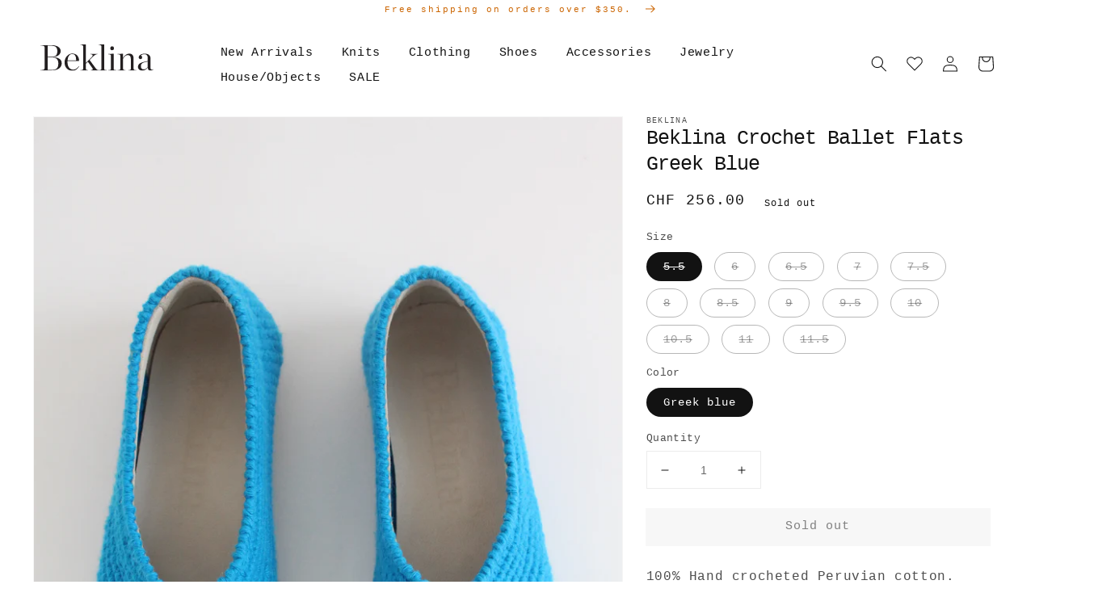

--- FILE ---
content_type: text/html; charset=utf-8
request_url: https://www.beklina.com/en-ch/products/beklina-crochet-ballet-flats-greek-blue
body_size: 29409
content:
<!doctype html>
<html class="no-js" lang="en">
  <head>
    <script type="text/javascript" attr-type="redirects">
	window.onload = (event) => {
		let url = window.location.href;
		//Shoes
		if (url.includes('/collections/beklina-shoes')) {
			location.href = '/collections/shoes/';
		}
		if (url.includes('/collections/clogs')) {
			location.href = '/collections/shoes/';
		}
		if (url.includes('/collections/boots')) {
			location.href = '/collections/shoes/';
		}
		if (url.includes('/collections/flats')) {
			location.href = '/collections/shoes/';
		}
		if (url.includes('/collections/loafers')) {
			location.href = '/collections/shoes/';
		}

		//Accessories
		if (url.includes('/collections/accessories/Bags')) {
			location.href = '/collections/accessories/';
		}
		if (url.includes('/collections/accessories/hats')) {
			location.href = '/collections/accessories/';
		}
		if (url.includes('/collections/etc')) {
			location.href = '/collections/accessories/';
		}
		if (url.includes('/collections/beklina-bags')) {
			location.href = '/collections/accessories/';
		}
		if (url.includes('/collections/beklina-hats')) {
			location.href = '/collections/accessories/';
		}

		//House Objects
		if (url.includes('/collections/beklina-objects')) {
			location.href = '/collections/house-objects/';
		}
		if (url.includes('/collections/house-objects/Rugs')) {
			location.href = '/collections/house-objects/';
		}
		if (url.includes('/collections/house-objects/Exceptional-Objects')) {
			location.href = '/collections/house-objects/';
		}
		if (url.includes('/collections/house-objects/Pillows')) {
			location.href = '/collections/house-objects/';
		}
		if (url.includes('/collections/house-objects/Blankets')) {
			location.href = '/collections/house-objects/';
		}
		if (url.includes('/collections/house-objects/Bath')) {
			location.href = '/collections/house-objects/';
		}

		//Clothing
		if (url.includes('/collections/beklina-clothing')) {
			location.href = '/collections/clothing/';
		}
		if (url.includes('/collections/clothing/Dresses')) {
			location.href = '/collections/clothing/';
		}
		if (url.includes('/collections/clothing/Sweaters')) {
			location.href = '/collections/clothing/';
		}
		if (url.includes('/collections/clothing/Tops')) {
			location.href = '/collections/clothing/';
		}
		if (url.includes('/collections/clothing/Bottoms')) {
			location.href = '/collections/clothing/';
		}
		if (url.includes('/collections/clothing/Swim')) {
			location.href = '/collections/clothing/';
		}
		if (url.includes('/collections/clothing/Sleep')) {
			location.href = '/collections/clothing/';
		}
	};	  
</script>

    <meta charset="utf-8">
    <meta http-equiv="X-UA-Compatible" content="IE=edge">
    <meta name="viewport" content="width=device-width,initial-scale=1">
    <meta name="theme-color" content="">
    <link rel="canonical" href="https://www.beklina.com/en-ch/products/beklina-crochet-ballet-flats-greek-blue">
    <link rel="preconnect" href="https://cdn.shopify.com" crossorigin><title>
      Beklina Crochet Ballet Flats Greek Blue
</title>

    
      <meta name="description" content="Hand carved wooden platform heel, 100% suede leather uppers and leather lined. Ultra comfortable, all-day-wearable, wood wedges! Made in Peru.">
    

    

<meta property="og:site_name" content="Beklina">
<meta property="og:url" content="https://www.beklina.com/en-ch/products/beklina-crochet-ballet-flats-greek-blue">
<meta property="og:title" content="Beklina Crochet Ballet Flats Greek Blue">
<meta property="og:type" content="product">
<meta property="og:description" content="Hand carved wooden platform heel, 100% suede leather uppers and leather lined. Ultra comfortable, all-day-wearable, wood wedges! Made in Peru."><meta property="og:image" content="http://www.beklina.com/cdn/shop/products/2020-07-1800.09.15.jpg?v=1595266159">
  <meta property="og:image:secure_url" content="https://www.beklina.com/cdn/shop/products/2020-07-1800.09.15.jpg?v=1595266159">
  <meta property="og:image:width" content="2304">
  <meta property="og:image:height" content="3456"><meta property="og:price:amount" content="256.00">
  <meta property="og:price:currency" content="CHF"><meta name="twitter:card" content="summary_large_image">
<meta name="twitter:title" content="Beklina Crochet Ballet Flats Greek Blue">
<meta name="twitter:description" content="Hand carved wooden platform heel, 100% suede leather uppers and leather lined. Ultra comfortable, all-day-wearable, wood wedges! Made in Peru.">


    <script src="//www.beklina.com/cdn/shop/t/22/assets/global.js?v=41160756183749958231647379364" defer="defer"></script>
    <script>window.performance && window.performance.mark && window.performance.mark('shopify.content_for_header.start');</script><meta name="google-site-verification" content="zNGwuzanRkhvoDIC-PE5Tvi3iEOhetcrLshN1I--mfs">
<meta id="shopify-digital-wallet" name="shopify-digital-wallet" content="/3841325/digital_wallets/dialog">
<meta name="shopify-checkout-api-token" content="f0ae8c67e53663a9fd2f1e8699d31551">
<link rel="alternate" hreflang="x-default" href="https://www.beklina.com/products/beklina-crochet-ballet-flats-greek-blue">
<link rel="alternate" hreflang="en" href="https://www.beklina.com/products/beklina-crochet-ballet-flats-greek-blue">
<link rel="alternate" hreflang="en-FR" href="https://www.beklina.com/en-fr/products/beklina-crochet-ballet-flats-greek-blue">
<link rel="alternate" hreflang="en-DE" href="https://www.beklina.com/en-de/products/beklina-crochet-ballet-flats-greek-blue">
<link rel="alternate" hreflang="en-NO" href="https://www.beklina.com/en-no/products/beklina-crochet-ballet-flats-greek-blue">
<link rel="alternate" hreflang="en-ES" href="https://www.beklina.com/en-es/products/beklina-crochet-ballet-flats-greek-blue">
<link rel="alternate" hreflang="en-IT" href="https://www.beklina.com/en-it/products/beklina-crochet-ballet-flats-greek-blue">
<link rel="alternate" hreflang="en-BE" href="https://www.beklina.com/en-be/products/beklina-crochet-ballet-flats-greek-blue">
<link rel="alternate" hreflang="en-AT" href="https://www.beklina.com/en-at/products/beklina-crochet-ballet-flats-greek-blue">
<link rel="alternate" hreflang="en-KR" href="https://www.beklina.com/en-kr/products/beklina-crochet-ballet-flats-greek-blue">
<link rel="alternate" hreflang="en-SG" href="https://www.beklina.com/en-sg/products/beklina-crochet-ballet-flats-greek-blue">
<link rel="alternate" hreflang="en-CH" href="https://www.beklina.com/en-ch/products/beklina-crochet-ballet-flats-greek-blue">
<link rel="alternate" hreflang="en-IE" href="https://www.beklina.com/en-ie/products/beklina-crochet-ballet-flats-greek-blue">
<link rel="alternate" hreflang="en-NL" href="https://www.beklina.com/en-nl/products/beklina-crochet-ballet-flats-greek-blue">
<link rel="alternate" hreflang="en-NZ" href="https://www.beklina.com/en-nz/products/beklina-crochet-ballet-flats-greek-blue">
<link rel="alternate" hreflang="en-TH" href="https://www.beklina.com/en-th/products/beklina-crochet-ballet-flats-greek-blue">
<link rel="alternate" hreflang="en-IL" href="https://www.beklina.com/en-il/products/beklina-crochet-ballet-flats-greek-blue">
<link rel="alternate" hreflang="en-MX" href="https://www.beklina.com/en-mx/products/beklina-crochet-ballet-flats-greek-blue">
<link rel="alternate" hreflang="en-HK" href="https://www.beklina.com/en-hk/products/beklina-crochet-ballet-flats-greek-blue">
<link rel="alternate" type="application/json+oembed" href="https://www.beklina.com/en-ch/products/beklina-crochet-ballet-flats-greek-blue.oembed">
<script async="async" src="/checkouts/internal/preloads.js?locale=en-CH"></script>
<link rel="preconnect" href="https://shop.app" crossorigin="anonymous">
<script async="async" src="https://shop.app/checkouts/internal/preloads.js?locale=en-CH&shop_id=3841325" crossorigin="anonymous"></script>
<script id="apple-pay-shop-capabilities" type="application/json">{"shopId":3841325,"countryCode":"US","currencyCode":"CHF","merchantCapabilities":["supports3DS"],"merchantId":"gid:\/\/shopify\/Shop\/3841325","merchantName":"Beklina","requiredBillingContactFields":["postalAddress","email","phone"],"requiredShippingContactFields":["postalAddress","email","phone"],"shippingType":"shipping","supportedNetworks":["visa","masterCard","amex","discover","elo","jcb"],"total":{"type":"pending","label":"Beklina","amount":"1.00"},"shopifyPaymentsEnabled":true,"supportsSubscriptions":true}</script>
<script id="shopify-features" type="application/json">{"accessToken":"f0ae8c67e53663a9fd2f1e8699d31551","betas":["rich-media-storefront-analytics"],"domain":"www.beklina.com","predictiveSearch":true,"shopId":3841325,"locale":"en"}</script>
<script>var Shopify = Shopify || {};
Shopify.shop = "beklina.myshopify.com";
Shopify.locale = "en";
Shopify.currency = {"active":"CHF","rate":"0.7980397308"};
Shopify.country = "CH";
Shopify.theme = {"name":"Beklina 2.0","id":127347327150,"schema_name":"Dawn","schema_version":"2.3.0","theme_store_id":null,"role":"main"};
Shopify.theme.handle = "null";
Shopify.theme.style = {"id":null,"handle":null};
Shopify.cdnHost = "www.beklina.com/cdn";
Shopify.routes = Shopify.routes || {};
Shopify.routes.root = "/en-ch/";</script>
<script type="module">!function(o){(o.Shopify=o.Shopify||{}).modules=!0}(window);</script>
<script>!function(o){function n(){var o=[];function n(){o.push(Array.prototype.slice.apply(arguments))}return n.q=o,n}var t=o.Shopify=o.Shopify||{};t.loadFeatures=n(),t.autoloadFeatures=n()}(window);</script>
<script>
  window.ShopifyPay = window.ShopifyPay || {};
  window.ShopifyPay.apiHost = "shop.app\/pay";
  window.ShopifyPay.redirectState = null;
</script>
<script id="shop-js-analytics" type="application/json">{"pageType":"product"}</script>
<script defer="defer" async type="module" src="//www.beklina.com/cdn/shopifycloud/shop-js/modules/v2/client.init-shop-cart-sync_WVOgQShq.en.esm.js"></script>
<script defer="defer" async type="module" src="//www.beklina.com/cdn/shopifycloud/shop-js/modules/v2/chunk.common_C_13GLB1.esm.js"></script>
<script defer="defer" async type="module" src="//www.beklina.com/cdn/shopifycloud/shop-js/modules/v2/chunk.modal_CLfMGd0m.esm.js"></script>
<script type="module">
  await import("//www.beklina.com/cdn/shopifycloud/shop-js/modules/v2/client.init-shop-cart-sync_WVOgQShq.en.esm.js");
await import("//www.beklina.com/cdn/shopifycloud/shop-js/modules/v2/chunk.common_C_13GLB1.esm.js");
await import("//www.beklina.com/cdn/shopifycloud/shop-js/modules/v2/chunk.modal_CLfMGd0m.esm.js");

  window.Shopify.SignInWithShop?.initShopCartSync?.({"fedCMEnabled":true,"windoidEnabled":true});

</script>
<script>
  window.Shopify = window.Shopify || {};
  if (!window.Shopify.featureAssets) window.Shopify.featureAssets = {};
  window.Shopify.featureAssets['shop-js'] = {"shop-cart-sync":["modules/v2/client.shop-cart-sync_DuR37GeY.en.esm.js","modules/v2/chunk.common_C_13GLB1.esm.js","modules/v2/chunk.modal_CLfMGd0m.esm.js"],"init-fed-cm":["modules/v2/client.init-fed-cm_BucUoe6W.en.esm.js","modules/v2/chunk.common_C_13GLB1.esm.js","modules/v2/chunk.modal_CLfMGd0m.esm.js"],"shop-toast-manager":["modules/v2/client.shop-toast-manager_B0JfrpKj.en.esm.js","modules/v2/chunk.common_C_13GLB1.esm.js","modules/v2/chunk.modal_CLfMGd0m.esm.js"],"init-shop-cart-sync":["modules/v2/client.init-shop-cart-sync_WVOgQShq.en.esm.js","modules/v2/chunk.common_C_13GLB1.esm.js","modules/v2/chunk.modal_CLfMGd0m.esm.js"],"shop-button":["modules/v2/client.shop-button_B_U3bv27.en.esm.js","modules/v2/chunk.common_C_13GLB1.esm.js","modules/v2/chunk.modal_CLfMGd0m.esm.js"],"init-windoid":["modules/v2/client.init-windoid_DuP9q_di.en.esm.js","modules/v2/chunk.common_C_13GLB1.esm.js","modules/v2/chunk.modal_CLfMGd0m.esm.js"],"shop-cash-offers":["modules/v2/client.shop-cash-offers_BmULhtno.en.esm.js","modules/v2/chunk.common_C_13GLB1.esm.js","modules/v2/chunk.modal_CLfMGd0m.esm.js"],"pay-button":["modules/v2/client.pay-button_CrPSEbOK.en.esm.js","modules/v2/chunk.common_C_13GLB1.esm.js","modules/v2/chunk.modal_CLfMGd0m.esm.js"],"init-customer-accounts":["modules/v2/client.init-customer-accounts_jNk9cPYQ.en.esm.js","modules/v2/client.shop-login-button_DJ5ldayH.en.esm.js","modules/v2/chunk.common_C_13GLB1.esm.js","modules/v2/chunk.modal_CLfMGd0m.esm.js"],"avatar":["modules/v2/client.avatar_BTnouDA3.en.esm.js"],"checkout-modal":["modules/v2/client.checkout-modal_pBPyh9w8.en.esm.js","modules/v2/chunk.common_C_13GLB1.esm.js","modules/v2/chunk.modal_CLfMGd0m.esm.js"],"init-shop-for-new-customer-accounts":["modules/v2/client.init-shop-for-new-customer-accounts_BUoCy7a5.en.esm.js","modules/v2/client.shop-login-button_DJ5ldayH.en.esm.js","modules/v2/chunk.common_C_13GLB1.esm.js","modules/v2/chunk.modal_CLfMGd0m.esm.js"],"init-customer-accounts-sign-up":["modules/v2/client.init-customer-accounts-sign-up_CnczCz9H.en.esm.js","modules/v2/client.shop-login-button_DJ5ldayH.en.esm.js","modules/v2/chunk.common_C_13GLB1.esm.js","modules/v2/chunk.modal_CLfMGd0m.esm.js"],"init-shop-email-lookup-coordinator":["modules/v2/client.init-shop-email-lookup-coordinator_CzjY5t9o.en.esm.js","modules/v2/chunk.common_C_13GLB1.esm.js","modules/v2/chunk.modal_CLfMGd0m.esm.js"],"shop-follow-button":["modules/v2/client.shop-follow-button_CsYC63q7.en.esm.js","modules/v2/chunk.common_C_13GLB1.esm.js","modules/v2/chunk.modal_CLfMGd0m.esm.js"],"shop-login-button":["modules/v2/client.shop-login-button_DJ5ldayH.en.esm.js","modules/v2/chunk.common_C_13GLB1.esm.js","modules/v2/chunk.modal_CLfMGd0m.esm.js"],"shop-login":["modules/v2/client.shop-login_B9ccPdmx.en.esm.js","modules/v2/chunk.common_C_13GLB1.esm.js","modules/v2/chunk.modal_CLfMGd0m.esm.js"],"lead-capture":["modules/v2/client.lead-capture_D0K_KgYb.en.esm.js","modules/v2/chunk.common_C_13GLB1.esm.js","modules/v2/chunk.modal_CLfMGd0m.esm.js"],"payment-terms":["modules/v2/client.payment-terms_BWmiNN46.en.esm.js","modules/v2/chunk.common_C_13GLB1.esm.js","modules/v2/chunk.modal_CLfMGd0m.esm.js"]};
</script>
<script>(function() {
  var isLoaded = false;
  function asyncLoad() {
    if (isLoaded) return;
    isLoaded = true;
    var urls = ["https:\/\/cdn.shopify.com\/s\/files\/1\/0384\/1325\/t\/22\/assets\/globo.formbuilder.init.js?v=1642625381\u0026shop=beklina.myshopify.com","https:\/\/cdn.nfcube.com\/instafeed-d3208732c1d4ea2ad074de371b79ff3f.js?shop=beklina.myshopify.com","https:\/\/static.shareasale.com\/json\/shopify\/shareasale-tracking.js?sasmid=93594\u0026ssmtid=108604\u0026shop=beklina.myshopify.com"];
    for (var i = 0; i < urls.length; i++) {
      var s = document.createElement('script');
      s.type = 'text/javascript';
      s.async = true;
      s.src = urls[i];
      var x = document.getElementsByTagName('script')[0];
      x.parentNode.insertBefore(s, x);
    }
  };
  if(window.attachEvent) {
    window.attachEvent('onload', asyncLoad);
  } else {
    window.addEventListener('load', asyncLoad, false);
  }
})();</script>
<script id="__st">var __st={"a":3841325,"offset":-28800,"reqid":"a1f1cd43-736a-4bf9-882d-010de6092fe2-1769590248","pageurl":"www.beklina.com\/en-ch\/products\/beklina-crochet-ballet-flats-greek-blue","u":"8b81e167f78e","p":"product","rtyp":"product","rid":4635786182726};</script>
<script>window.ShopifyPaypalV4VisibilityTracking = true;</script>
<script id="captcha-bootstrap">!function(){'use strict';const t='contact',e='account',n='new_comment',o=[[t,t],['blogs',n],['comments',n],[t,'customer']],c=[[e,'customer_login'],[e,'guest_login'],[e,'recover_customer_password'],[e,'create_customer']],r=t=>t.map((([t,e])=>`form[action*='/${t}']:not([data-nocaptcha='true']) input[name='form_type'][value='${e}']`)).join(','),a=t=>()=>t?[...document.querySelectorAll(t)].map((t=>t.form)):[];function s(){const t=[...o],e=r(t);return a(e)}const i='password',u='form_key',d=['recaptcha-v3-token','g-recaptcha-response','h-captcha-response',i],f=()=>{try{return window.sessionStorage}catch{return}},m='__shopify_v',_=t=>t.elements[u];function p(t,e,n=!1){try{const o=window.sessionStorage,c=JSON.parse(o.getItem(e)),{data:r}=function(t){const{data:e,action:n}=t;return t[m]||n?{data:e,action:n}:{data:t,action:n}}(c);for(const[e,n]of Object.entries(r))t.elements[e]&&(t.elements[e].value=n);n&&o.removeItem(e)}catch(o){console.error('form repopulation failed',{error:o})}}const l='form_type',E='cptcha';function T(t){t.dataset[E]=!0}const w=window,h=w.document,L='Shopify',v='ce_forms',y='captcha';let A=!1;((t,e)=>{const n=(g='f06e6c50-85a8-45c8-87d0-21a2b65856fe',I='https://cdn.shopify.com/shopifycloud/storefront-forms-hcaptcha/ce_storefront_forms_captcha_hcaptcha.v1.5.2.iife.js',D={infoText:'Protected by hCaptcha',privacyText:'Privacy',termsText:'Terms'},(t,e,n)=>{const o=w[L][v],c=o.bindForm;if(c)return c(t,g,e,D).then(n);var r;o.q.push([[t,g,e,D],n]),r=I,A||(h.body.append(Object.assign(h.createElement('script'),{id:'captcha-provider',async:!0,src:r})),A=!0)});var g,I,D;w[L]=w[L]||{},w[L][v]=w[L][v]||{},w[L][v].q=[],w[L][y]=w[L][y]||{},w[L][y].protect=function(t,e){n(t,void 0,e),T(t)},Object.freeze(w[L][y]),function(t,e,n,w,h,L){const[v,y,A,g]=function(t,e,n){const i=e?o:[],u=t?c:[],d=[...i,...u],f=r(d),m=r(i),_=r(d.filter((([t,e])=>n.includes(e))));return[a(f),a(m),a(_),s()]}(w,h,L),I=t=>{const e=t.target;return e instanceof HTMLFormElement?e:e&&e.form},D=t=>v().includes(t);t.addEventListener('submit',(t=>{const e=I(t);if(!e)return;const n=D(e)&&!e.dataset.hcaptchaBound&&!e.dataset.recaptchaBound,o=_(e),c=g().includes(e)&&(!o||!o.value);(n||c)&&t.preventDefault(),c&&!n&&(function(t){try{if(!f())return;!function(t){const e=f();if(!e)return;const n=_(t);if(!n)return;const o=n.value;o&&e.removeItem(o)}(t);const e=Array.from(Array(32),(()=>Math.random().toString(36)[2])).join('');!function(t,e){_(t)||t.append(Object.assign(document.createElement('input'),{type:'hidden',name:u})),t.elements[u].value=e}(t,e),function(t,e){const n=f();if(!n)return;const o=[...t.querySelectorAll(`input[type='${i}']`)].map((({name:t})=>t)),c=[...d,...o],r={};for(const[a,s]of new FormData(t).entries())c.includes(a)||(r[a]=s);n.setItem(e,JSON.stringify({[m]:1,action:t.action,data:r}))}(t,e)}catch(e){console.error('failed to persist form',e)}}(e),e.submit())}));const S=(t,e)=>{t&&!t.dataset[E]&&(n(t,e.some((e=>e===t))),T(t))};for(const o of['focusin','change'])t.addEventListener(o,(t=>{const e=I(t);D(e)&&S(e,y())}));const B=e.get('form_key'),M=e.get(l),P=B&&M;t.addEventListener('DOMContentLoaded',(()=>{const t=y();if(P)for(const e of t)e.elements[l].value===M&&p(e,B);[...new Set([...A(),...v().filter((t=>'true'===t.dataset.shopifyCaptcha))])].forEach((e=>S(e,t)))}))}(h,new URLSearchParams(w.location.search),n,t,e,['guest_login'])})(!0,!0)}();</script>
<script integrity="sha256-4kQ18oKyAcykRKYeNunJcIwy7WH5gtpwJnB7kiuLZ1E=" data-source-attribution="shopify.loadfeatures" defer="defer" src="//www.beklina.com/cdn/shopifycloud/storefront/assets/storefront/load_feature-a0a9edcb.js" crossorigin="anonymous"></script>
<script crossorigin="anonymous" defer="defer" src="//www.beklina.com/cdn/shopifycloud/storefront/assets/shopify_pay/storefront-65b4c6d7.js?v=20250812"></script>
<script data-source-attribution="shopify.dynamic_checkout.dynamic.init">var Shopify=Shopify||{};Shopify.PaymentButton=Shopify.PaymentButton||{isStorefrontPortableWallets:!0,init:function(){window.Shopify.PaymentButton.init=function(){};var t=document.createElement("script");t.src="https://www.beklina.com/cdn/shopifycloud/portable-wallets/latest/portable-wallets.en.js",t.type="module",document.head.appendChild(t)}};
</script>
<script data-source-attribution="shopify.dynamic_checkout.buyer_consent">
  function portableWalletsHideBuyerConsent(e){var t=document.getElementById("shopify-buyer-consent"),n=document.getElementById("shopify-subscription-policy-button");t&&n&&(t.classList.add("hidden"),t.setAttribute("aria-hidden","true"),n.removeEventListener("click",e))}function portableWalletsShowBuyerConsent(e){var t=document.getElementById("shopify-buyer-consent"),n=document.getElementById("shopify-subscription-policy-button");t&&n&&(t.classList.remove("hidden"),t.removeAttribute("aria-hidden"),n.addEventListener("click",e))}window.Shopify?.PaymentButton&&(window.Shopify.PaymentButton.hideBuyerConsent=portableWalletsHideBuyerConsent,window.Shopify.PaymentButton.showBuyerConsent=portableWalletsShowBuyerConsent);
</script>
<script data-source-attribution="shopify.dynamic_checkout.cart.bootstrap">document.addEventListener("DOMContentLoaded",(function(){function t(){return document.querySelector("shopify-accelerated-checkout-cart, shopify-accelerated-checkout")}if(t())Shopify.PaymentButton.init();else{new MutationObserver((function(e,n){t()&&(Shopify.PaymentButton.init(),n.disconnect())})).observe(document.body,{childList:!0,subtree:!0})}}));
</script>
<link id="shopify-accelerated-checkout-styles" rel="stylesheet" media="screen" href="https://www.beklina.com/cdn/shopifycloud/portable-wallets/latest/accelerated-checkout-backwards-compat.css" crossorigin="anonymous">
<style id="shopify-accelerated-checkout-cart">
        #shopify-buyer-consent {
  margin-top: 1em;
  display: inline-block;
  width: 100%;
}

#shopify-buyer-consent.hidden {
  display: none;
}

#shopify-subscription-policy-button {
  background: none;
  border: none;
  padding: 0;
  text-decoration: underline;
  font-size: inherit;
  cursor: pointer;
}

#shopify-subscription-policy-button::before {
  box-shadow: none;
}

      </style>
<script id="sections-script" data-sections="main-product,header,footer" defer="defer" src="//www.beklina.com/cdn/shop/t/22/compiled_assets/scripts.js?v=4950"></script>
<script>window.performance && window.performance.mark && window.performance.mark('shopify.content_for_header.end');</script>


    <style data-shopify>
      
      
      
      
      

      :root {
        --font-body-family: "Courier New", Courier, monospace;
        --font-body-style: normal;
        --font-body-weight: 400;

        --font-heading-family: "Courier New", Courier, monospace;
        --font-heading-style: normal;
        --font-heading-weight: 400;

        --font-body-scale: 1.0;
        --font-heading-scale: 1.0;

        --color-base-text: 18, 18, 18;
        --color-base-background-1: 255, 255, 255;
        --color-base-background-2: 243, 243, 243;
        --color-base-solid-button-labels: 0, 0, 0;
        --color-base-outline-button-labels: 18, 18, 18;
        --color-base-accent-1: 239, 239, 239;
        --color-base-accent-2: 243, 243, 243;
        --payment-terms-background-color: #FFFFFF;

        --gradient-base-background-1: #FFFFFF;
        --gradient-base-background-2: #F3F3F3;
        --gradient-base-accent-1: #efefef;
        --gradient-base-accent-2: #f3f3f3;

        --page-width: 120rem;
        --page-width-margin: 0rem;
      }

      *,
      *::before,
      *::after {
        box-sizing: inherit;
      }

      html {
        box-sizing: border-box;
        font-size: calc(var(--font-body-scale) * 62.5%);
        height: 100%;
      }

      body {
        display: grid;
        grid-template-rows: auto auto 1fr auto;
        grid-template-columns: 100%;
        min-height: 100%;
        margin: 0;
        font-size: 1.5rem;
        letter-spacing: 0.06rem;
        line-height: calc(1 + 0.8 / var(--font-body-scale));
        font-family: var(--font-body-family);
        font-style: var(--font-body-style);
        font-weight: var(--font-body-weight);
      }

      @media screen and (min-width: 750px) {
        body {
          font-size: 1.6rem;
        }
      }
    </style>

    <link href="//www.beklina.com/cdn/shop/t/22/assets/base.css?v=136030079343998905751635527207" rel="stylesheet" type="text/css" media="all" />
<link rel="stylesheet" href="//www.beklina.com/cdn/shop/t/22/assets/component-predictive-search.css?v=10425135875555615991635527221" media="print" onload="this.media='all'"><script>document.documentElement.className = document.documentElement.className.replace('no-js', 'js');</script>

    <link href="//www.beklina.com/cdn/shop/t/22/assets/custom-main.css?v=21471933119161108501761149649" rel="stylesheet" type="text/css" media="all" />
  
<script>
	var Globo = Globo || {};
    var globoFormbuilderRecaptchaInit = function(){};
    Globo.FormBuilder = Globo.FormBuilder || {};
    Globo.FormBuilder.url = "https://form.globosoftware.net";
    Globo.FormBuilder.shop = {
        settings : {
            reCaptcha : {
                siteKey : ''
            },
            hideWaterMark : false,
            encryptionFormId : true,
            copyright: 'Powered by Globo <a href="https://apps.shopify.com/form-builder-contact-form" target="_blank">Contact Form</a>',
            scrollTop: true
        },
        pricing:{
            features:{
                fileUpload : 2,
                removeCopyright : false,
                bulkOrderForm: false,
                cartForm: false,
            }
        },
        configuration: {
            money_format:  "CHF {{amount}}"
        },
        encryption_form_id : true
    };
    Globo.FormBuilder.forms = [];

    
    Globo.FormBuilder.page = {
        title : document.title,
        href : window.location.href,
        type: "product"
    };
    Globo.FormBuilder.assetFormUrls = [];
            Globo.FormBuilder.assetFormUrls[66581] = "//www.beklina.com/cdn/shop/t/22/assets/globo.formbuilder.data.66581.js?v=68121191585197348661643065110";
            
</script>

<link rel="preload" href="//www.beklina.com/cdn/shop/t/22/assets/globo.formbuilder.css?v=41083919034925090011642625369" as="style" onload="this.onload=null;this.rel='stylesheet'">
<noscript><link rel="stylesheet" href="//www.beklina.com/cdn/shop/t/22/assets/globo.formbuilder.css?v=41083919034925090011642625369"></noscript>
<link rel="stylesheet" href="//www.beklina.com/cdn/shop/t/22/assets/globo.formbuilder.css?v=41083919034925090011642625369">


<script>
    Globo.FormBuilder.__webpack_public_path__ = "//www.beklina.com/cdn/shop/t/22/assets/"
</script>
<script src="//www.beklina.com/cdn/shop/t/22/assets/globo.formbuilder.index.js?v=104759081911158387851642625375" defer></script>

<!-- BEGIN app block: shopify://apps/klaviyo-email-marketing-sms/blocks/klaviyo-onsite-embed/2632fe16-c075-4321-a88b-50b567f42507 -->












  <script async src="https://static.klaviyo.com/onsite/js/vriN42/klaviyo.js?company_id=vriN42"></script>
  <script>!function(){if(!window.klaviyo){window._klOnsite=window._klOnsite||[];try{window.klaviyo=new Proxy({},{get:function(n,i){return"push"===i?function(){var n;(n=window._klOnsite).push.apply(n,arguments)}:function(){for(var n=arguments.length,o=new Array(n),w=0;w<n;w++)o[w]=arguments[w];var t="function"==typeof o[o.length-1]?o.pop():void 0,e=new Promise((function(n){window._klOnsite.push([i].concat(o,[function(i){t&&t(i),n(i)}]))}));return e}}})}catch(n){window.klaviyo=window.klaviyo||[],window.klaviyo.push=function(){var n;(n=window._klOnsite).push.apply(n,arguments)}}}}();</script>

  
    <script id="viewed_product">
      if (item == null) {
        var _learnq = _learnq || [];

        var MetafieldReviews = null
        var MetafieldYotpoRating = null
        var MetafieldYotpoCount = null
        var MetafieldLooxRating = null
        var MetafieldLooxCount = null
        var okendoProduct = null
        var okendoProductReviewCount = null
        var okendoProductReviewAverageValue = null
        try {
          // The following fields are used for Customer Hub recently viewed in order to add reviews.
          // This information is not part of __kla_viewed. Instead, it is part of __kla_viewed_reviewed_items
          MetafieldReviews = {};
          MetafieldYotpoRating = null
          MetafieldYotpoCount = null
          MetafieldLooxRating = null
          MetafieldLooxCount = null

          okendoProduct = null
          // If the okendo metafield is not legacy, it will error, which then requires the new json formatted data
          if (okendoProduct && 'error' in okendoProduct) {
            okendoProduct = null
          }
          okendoProductReviewCount = okendoProduct ? okendoProduct.reviewCount : null
          okendoProductReviewAverageValue = okendoProduct ? okendoProduct.reviewAverageValue : null
        } catch (error) {
          console.error('Error in Klaviyo onsite reviews tracking:', error);
        }

        var item = {
          Name: "Beklina Crochet Ballet Flats Greek Blue",
          ProductID: 4635786182726,
          Categories: [],
          ImageURL: "https://www.beklina.com/cdn/shop/products/2020-07-1800.09.15_grande.jpg?v=1595266159",
          URL: "https://www.beklina.com/en-ch/products/beklina-crochet-ballet-flats-greek-blue",
          Brand: "Beklina",
          Price: "CHF 256.00",
          Value: "256.00",
          CompareAtPrice: "CHF 256.00"
        };
        _learnq.push(['track', 'Viewed Product', item]);
        _learnq.push(['trackViewedItem', {
          Title: item.Name,
          ItemId: item.ProductID,
          Categories: item.Categories,
          ImageUrl: item.ImageURL,
          Url: item.URL,
          Metadata: {
            Brand: item.Brand,
            Price: item.Price,
            Value: item.Value,
            CompareAtPrice: item.CompareAtPrice
          },
          metafields:{
            reviews: MetafieldReviews,
            yotpo:{
              rating: MetafieldYotpoRating,
              count: MetafieldYotpoCount,
            },
            loox:{
              rating: MetafieldLooxRating,
              count: MetafieldLooxCount,
            },
            okendo: {
              rating: okendoProductReviewAverageValue,
              count: okendoProductReviewCount,
            }
          }
        }]);
      }
    </script>
  




  <script>
    window.klaviyoReviewsProductDesignMode = false
  </script>







<!-- END app block --><link href="https://monorail-edge.shopifysvc.com" rel="dns-prefetch">
<script>(function(){if ("sendBeacon" in navigator && "performance" in window) {try {var session_token_from_headers = performance.getEntriesByType('navigation')[0].serverTiming.find(x => x.name == '_s').description;} catch {var session_token_from_headers = undefined;}var session_cookie_matches = document.cookie.match(/_shopify_s=([^;]*)/);var session_token_from_cookie = session_cookie_matches && session_cookie_matches.length === 2 ? session_cookie_matches[1] : "";var session_token = session_token_from_headers || session_token_from_cookie || "";function handle_abandonment_event(e) {var entries = performance.getEntries().filter(function(entry) {return /monorail-edge.shopifysvc.com/.test(entry.name);});if (!window.abandonment_tracked && entries.length === 0) {window.abandonment_tracked = true;var currentMs = Date.now();var navigation_start = performance.timing.navigationStart;var payload = {shop_id: 3841325,url: window.location.href,navigation_start,duration: currentMs - navigation_start,session_token,page_type: "product"};window.navigator.sendBeacon("https://monorail-edge.shopifysvc.com/v1/produce", JSON.stringify({schema_id: "online_store_buyer_site_abandonment/1.1",payload: payload,metadata: {event_created_at_ms: currentMs,event_sent_at_ms: currentMs}}));}}window.addEventListener('pagehide', handle_abandonment_event);}}());</script>
<script id="web-pixels-manager-setup">(function e(e,d,r,n,o){if(void 0===o&&(o={}),!Boolean(null===(a=null===(i=window.Shopify)||void 0===i?void 0:i.analytics)||void 0===a?void 0:a.replayQueue)){var i,a;window.Shopify=window.Shopify||{};var t=window.Shopify;t.analytics=t.analytics||{};var s=t.analytics;s.replayQueue=[],s.publish=function(e,d,r){return s.replayQueue.push([e,d,r]),!0};try{self.performance.mark("wpm:start")}catch(e){}var l=function(){var e={modern:/Edge?\/(1{2}[4-9]|1[2-9]\d|[2-9]\d{2}|\d{4,})\.\d+(\.\d+|)|Firefox\/(1{2}[4-9]|1[2-9]\d|[2-9]\d{2}|\d{4,})\.\d+(\.\d+|)|Chrom(ium|e)\/(9{2}|\d{3,})\.\d+(\.\d+|)|(Maci|X1{2}).+ Version\/(15\.\d+|(1[6-9]|[2-9]\d|\d{3,})\.\d+)([,.]\d+|)( \(\w+\)|)( Mobile\/\w+|) Safari\/|Chrome.+OPR\/(9{2}|\d{3,})\.\d+\.\d+|(CPU[ +]OS|iPhone[ +]OS|CPU[ +]iPhone|CPU IPhone OS|CPU iPad OS)[ +]+(15[._]\d+|(1[6-9]|[2-9]\d|\d{3,})[._]\d+)([._]\d+|)|Android:?[ /-](13[3-9]|1[4-9]\d|[2-9]\d{2}|\d{4,})(\.\d+|)(\.\d+|)|Android.+Firefox\/(13[5-9]|1[4-9]\d|[2-9]\d{2}|\d{4,})\.\d+(\.\d+|)|Android.+Chrom(ium|e)\/(13[3-9]|1[4-9]\d|[2-9]\d{2}|\d{4,})\.\d+(\.\d+|)|SamsungBrowser\/([2-9]\d|\d{3,})\.\d+/,legacy:/Edge?\/(1[6-9]|[2-9]\d|\d{3,})\.\d+(\.\d+|)|Firefox\/(5[4-9]|[6-9]\d|\d{3,})\.\d+(\.\d+|)|Chrom(ium|e)\/(5[1-9]|[6-9]\d|\d{3,})\.\d+(\.\d+|)([\d.]+$|.*Safari\/(?![\d.]+ Edge\/[\d.]+$))|(Maci|X1{2}).+ Version\/(10\.\d+|(1[1-9]|[2-9]\d|\d{3,})\.\d+)([,.]\d+|)( \(\w+\)|)( Mobile\/\w+|) Safari\/|Chrome.+OPR\/(3[89]|[4-9]\d|\d{3,})\.\d+\.\d+|(CPU[ +]OS|iPhone[ +]OS|CPU[ +]iPhone|CPU IPhone OS|CPU iPad OS)[ +]+(10[._]\d+|(1[1-9]|[2-9]\d|\d{3,})[._]\d+)([._]\d+|)|Android:?[ /-](13[3-9]|1[4-9]\d|[2-9]\d{2}|\d{4,})(\.\d+|)(\.\d+|)|Mobile Safari.+OPR\/([89]\d|\d{3,})\.\d+\.\d+|Android.+Firefox\/(13[5-9]|1[4-9]\d|[2-9]\d{2}|\d{4,})\.\d+(\.\d+|)|Android.+Chrom(ium|e)\/(13[3-9]|1[4-9]\d|[2-9]\d{2}|\d{4,})\.\d+(\.\d+|)|Android.+(UC? ?Browser|UCWEB|U3)[ /]?(15\.([5-9]|\d{2,})|(1[6-9]|[2-9]\d|\d{3,})\.\d+)\.\d+|SamsungBrowser\/(5\.\d+|([6-9]|\d{2,})\.\d+)|Android.+MQ{2}Browser\/(14(\.(9|\d{2,})|)|(1[5-9]|[2-9]\d|\d{3,})(\.\d+|))(\.\d+|)|K[Aa][Ii]OS\/(3\.\d+|([4-9]|\d{2,})\.\d+)(\.\d+|)/},d=e.modern,r=e.legacy,n=navigator.userAgent;return n.match(d)?"modern":n.match(r)?"legacy":"unknown"}(),u="modern"===l?"modern":"legacy",c=(null!=n?n:{modern:"",legacy:""})[u],f=function(e){return[e.baseUrl,"/wpm","/b",e.hashVersion,"modern"===e.buildTarget?"m":"l",".js"].join("")}({baseUrl:d,hashVersion:r,buildTarget:u}),m=function(e){var d=e.version,r=e.bundleTarget,n=e.surface,o=e.pageUrl,i=e.monorailEndpoint;return{emit:function(e){var a=e.status,t=e.errorMsg,s=(new Date).getTime(),l=JSON.stringify({metadata:{event_sent_at_ms:s},events:[{schema_id:"web_pixels_manager_load/3.1",payload:{version:d,bundle_target:r,page_url:o,status:a,surface:n,error_msg:t},metadata:{event_created_at_ms:s}}]});if(!i)return console&&console.warn&&console.warn("[Web Pixels Manager] No Monorail endpoint provided, skipping logging."),!1;try{return self.navigator.sendBeacon.bind(self.navigator)(i,l)}catch(e){}var u=new XMLHttpRequest;try{return u.open("POST",i,!0),u.setRequestHeader("Content-Type","text/plain"),u.send(l),!0}catch(e){return console&&console.warn&&console.warn("[Web Pixels Manager] Got an unhandled error while logging to Monorail."),!1}}}}({version:r,bundleTarget:l,surface:e.surface,pageUrl:self.location.href,monorailEndpoint:e.monorailEndpoint});try{o.browserTarget=l,function(e){var d=e.src,r=e.async,n=void 0===r||r,o=e.onload,i=e.onerror,a=e.sri,t=e.scriptDataAttributes,s=void 0===t?{}:t,l=document.createElement("script"),u=document.querySelector("head"),c=document.querySelector("body");if(l.async=n,l.src=d,a&&(l.integrity=a,l.crossOrigin="anonymous"),s)for(var f in s)if(Object.prototype.hasOwnProperty.call(s,f))try{l.dataset[f]=s[f]}catch(e){}if(o&&l.addEventListener("load",o),i&&l.addEventListener("error",i),u)u.appendChild(l);else{if(!c)throw new Error("Did not find a head or body element to append the script");c.appendChild(l)}}({src:f,async:!0,onload:function(){if(!function(){var e,d;return Boolean(null===(d=null===(e=window.Shopify)||void 0===e?void 0:e.analytics)||void 0===d?void 0:d.initialized)}()){var d=window.webPixelsManager.init(e)||void 0;if(d){var r=window.Shopify.analytics;r.replayQueue.forEach((function(e){var r=e[0],n=e[1],o=e[2];d.publishCustomEvent(r,n,o)})),r.replayQueue=[],r.publish=d.publishCustomEvent,r.visitor=d.visitor,r.initialized=!0}}},onerror:function(){return m.emit({status:"failed",errorMsg:"".concat(f," has failed to load")})},sri:function(e){var d=/^sha384-[A-Za-z0-9+/=]+$/;return"string"==typeof e&&d.test(e)}(c)?c:"",scriptDataAttributes:o}),m.emit({status:"loading"})}catch(e){m.emit({status:"failed",errorMsg:(null==e?void 0:e.message)||"Unknown error"})}}})({shopId: 3841325,storefrontBaseUrl: "https://www.beklina.com",extensionsBaseUrl: "https://extensions.shopifycdn.com/cdn/shopifycloud/web-pixels-manager",monorailEndpoint: "https://monorail-edge.shopifysvc.com/unstable/produce_batch",surface: "storefront-renderer",enabledBetaFlags: ["2dca8a86"],webPixelsConfigList: [{"id":"1666482350","configuration":"{\"accountID\":\"vriN42\",\"webPixelConfig\":\"eyJlbmFibGVBZGRlZFRvQ2FydEV2ZW50cyI6IHRydWV9\"}","eventPayloadVersion":"v1","runtimeContext":"STRICT","scriptVersion":"524f6c1ee37bacdca7657a665bdca589","type":"APP","apiClientId":123074,"privacyPurposes":["ANALYTICS","MARKETING"],"dataSharingAdjustments":{"protectedCustomerApprovalScopes":["read_customer_address","read_customer_email","read_customer_name","read_customer_personal_data","read_customer_phone"]}},{"id":"637173934","configuration":"{\"masterTagID\":\"108604\",\"merchantID\":\"93594\",\"appPath\":\"https:\/\/daedalus.shareasale.com\",\"storeID\":\"NaN\",\"xTypeMode\":\"NaN\",\"xTypeValue\":\"NaN\",\"channelDedup\":\"NaN\"}","eventPayloadVersion":"v1","runtimeContext":"STRICT","scriptVersion":"f300cca684872f2df140f714437af558","type":"APP","apiClientId":4929191,"privacyPurposes":["ANALYTICS","MARKETING"],"dataSharingAdjustments":{"protectedCustomerApprovalScopes":["read_customer_personal_data"]}},{"id":"458850478","configuration":"{\"config\":\"{\\\"google_tag_ids\\\":[\\\"G-2KWRFDRGJ7\\\",\\\"AW-1001686199\\\",\\\"GT-K8H37NX\\\"],\\\"target_country\\\":\\\"US\\\",\\\"gtag_events\\\":[{\\\"type\\\":\\\"begin_checkout\\\",\\\"action_label\\\":[\\\"G-2KWRFDRGJ7\\\",\\\"AW-1001686199\\\/JTMXCNGU4u4BELeJ0t0D\\\"]},{\\\"type\\\":\\\"search\\\",\\\"action_label\\\":[\\\"G-2KWRFDRGJ7\\\",\\\"AW-1001686199\\\/oAfiCNSU4u4BELeJ0t0D\\\"]},{\\\"type\\\":\\\"view_item\\\",\\\"action_label\\\":[\\\"G-2KWRFDRGJ7\\\",\\\"AW-1001686199\\\/SMIZCMuU4u4BELeJ0t0D\\\",\\\"MC-VF3D83HQ08\\\"]},{\\\"type\\\":\\\"purchase\\\",\\\"action_label\\\":[\\\"G-2KWRFDRGJ7\\\",\\\"AW-1001686199\\\/mEiHCMiU4u4BELeJ0t0D\\\",\\\"MC-VF3D83HQ08\\\"]},{\\\"type\\\":\\\"page_view\\\",\\\"action_label\\\":[\\\"G-2KWRFDRGJ7\\\",\\\"AW-1001686199\\\/OBeQCMWU4u4BELeJ0t0D\\\",\\\"MC-VF3D83HQ08\\\"]},{\\\"type\\\":\\\"add_payment_info\\\",\\\"action_label\\\":[\\\"G-2KWRFDRGJ7\\\",\\\"AW-1001686199\\\/ow1rCNeU4u4BELeJ0t0D\\\"]},{\\\"type\\\":\\\"add_to_cart\\\",\\\"action_label\\\":[\\\"G-2KWRFDRGJ7\\\",\\\"AW-1001686199\\\/dw-KCM6U4u4BELeJ0t0D\\\"]}],\\\"enable_monitoring_mode\\\":false}\"}","eventPayloadVersion":"v1","runtimeContext":"OPEN","scriptVersion":"b2a88bafab3e21179ed38636efcd8a93","type":"APP","apiClientId":1780363,"privacyPurposes":[],"dataSharingAdjustments":{"protectedCustomerApprovalScopes":["read_customer_address","read_customer_email","read_customer_name","read_customer_personal_data","read_customer_phone"]}},{"id":"126222510","configuration":"{\"pixel_id\":\"681283792738669\",\"pixel_type\":\"facebook_pixel\",\"metaapp_system_user_token\":\"-\"}","eventPayloadVersion":"v1","runtimeContext":"OPEN","scriptVersion":"ca16bc87fe92b6042fbaa3acc2fbdaa6","type":"APP","apiClientId":2329312,"privacyPurposes":["ANALYTICS","MARKETING","SALE_OF_DATA"],"dataSharingAdjustments":{"protectedCustomerApprovalScopes":["read_customer_address","read_customer_email","read_customer_name","read_customer_personal_data","read_customer_phone"]}},{"id":"53510318","configuration":"{\"tagID\":\"2613179933382\"}","eventPayloadVersion":"v1","runtimeContext":"STRICT","scriptVersion":"18031546ee651571ed29edbe71a3550b","type":"APP","apiClientId":3009811,"privacyPurposes":["ANALYTICS","MARKETING","SALE_OF_DATA"],"dataSharingAdjustments":{"protectedCustomerApprovalScopes":["read_customer_address","read_customer_email","read_customer_name","read_customer_personal_data","read_customer_phone"]}},{"id":"46956718","eventPayloadVersion":"1","runtimeContext":"LAX","scriptVersion":"1","type":"CUSTOM","privacyPurposes":["ANALYTICS","MARKETING","SALE_OF_DATA"],"name":"ShareASale Tracking"},{"id":"shopify-app-pixel","configuration":"{}","eventPayloadVersion":"v1","runtimeContext":"STRICT","scriptVersion":"0450","apiClientId":"shopify-pixel","type":"APP","privacyPurposes":["ANALYTICS","MARKETING"]},{"id":"shopify-custom-pixel","eventPayloadVersion":"v1","runtimeContext":"LAX","scriptVersion":"0450","apiClientId":"shopify-pixel","type":"CUSTOM","privacyPurposes":["ANALYTICS","MARKETING"]}],isMerchantRequest: false,initData: {"shop":{"name":"Beklina","paymentSettings":{"currencyCode":"USD"},"myshopifyDomain":"beklina.myshopify.com","countryCode":"US","storefrontUrl":"https:\/\/www.beklina.com\/en-ch"},"customer":null,"cart":null,"checkout":null,"productVariants":[{"price":{"amount":256.0,"currencyCode":"CHF"},"product":{"title":"Beklina Crochet Ballet Flats Greek Blue","vendor":"Beklina","id":"4635786182726","untranslatedTitle":"Beklina Crochet Ballet Flats Greek Blue","url":"\/en-ch\/products\/beklina-crochet-ballet-flats-greek-blue","type":"Designers\/"},"id":"32009087123526","image":{"src":"\/\/www.beklina.com\/cdn\/shop\/products\/2020-07-1800.09.15.jpg?v=1595266159"},"sku":"perushoesbeklina","title":"5.5 \/ Greek blue","untranslatedTitle":"5.5 \/ Greek blue"},{"price":{"amount":256.0,"currencyCode":"CHF"},"product":{"title":"Beklina Crochet Ballet Flats Greek Blue","vendor":"Beklina","id":"4635786182726","untranslatedTitle":"Beklina Crochet Ballet Flats Greek Blue","url":"\/en-ch\/products\/beklina-crochet-ballet-flats-greek-blue","type":"Designers\/"},"id":"32009087156294","image":{"src":"\/\/www.beklina.com\/cdn\/shop\/products\/2020-07-1800.09.15.jpg?v=1595266159"},"sku":"perushoesbeklina","title":"6 \/ Greek blue","untranslatedTitle":"6 \/ Greek blue"},{"price":{"amount":256.0,"currencyCode":"CHF"},"product":{"title":"Beklina Crochet Ballet Flats Greek Blue","vendor":"Beklina","id":"4635786182726","untranslatedTitle":"Beklina Crochet Ballet Flats Greek Blue","url":"\/en-ch\/products\/beklina-crochet-ballet-flats-greek-blue","type":"Designers\/"},"id":"32009087189062","image":{"src":"\/\/www.beklina.com\/cdn\/shop\/products\/2020-07-1800.09.15.jpg?v=1595266159"},"sku":"perushoesbeklina","title":"6.5 \/ Greek blue","untranslatedTitle":"6.5 \/ Greek blue"},{"price":{"amount":256.0,"currencyCode":"CHF"},"product":{"title":"Beklina Crochet Ballet Flats Greek Blue","vendor":"Beklina","id":"4635786182726","untranslatedTitle":"Beklina Crochet Ballet Flats Greek Blue","url":"\/en-ch\/products\/beklina-crochet-ballet-flats-greek-blue","type":"Designers\/"},"id":"32009087221830","image":{"src":"\/\/www.beklina.com\/cdn\/shop\/products\/2020-07-1800.09.15.jpg?v=1595266159"},"sku":"perushoesbeklina","title":"7 \/ Greek blue","untranslatedTitle":"7 \/ Greek blue"},{"price":{"amount":256.0,"currencyCode":"CHF"},"product":{"title":"Beklina Crochet Ballet Flats Greek Blue","vendor":"Beklina","id":"4635786182726","untranslatedTitle":"Beklina Crochet Ballet Flats Greek Blue","url":"\/en-ch\/products\/beklina-crochet-ballet-flats-greek-blue","type":"Designers\/"},"id":"32009087254598","image":{"src":"\/\/www.beklina.com\/cdn\/shop\/products\/2020-07-1800.09.15.jpg?v=1595266159"},"sku":"perushoesbeklina","title":"7.5 \/ Greek blue","untranslatedTitle":"7.5 \/ Greek blue"},{"price":{"amount":256.0,"currencyCode":"CHF"},"product":{"title":"Beklina Crochet Ballet Flats Greek Blue","vendor":"Beklina","id":"4635786182726","untranslatedTitle":"Beklina Crochet Ballet Flats Greek Blue","url":"\/en-ch\/products\/beklina-crochet-ballet-flats-greek-blue","type":"Designers\/"},"id":"32009087287366","image":{"src":"\/\/www.beklina.com\/cdn\/shop\/products\/2020-07-1800.09.15.jpg?v=1595266159"},"sku":"perushoesbeklina","title":"8 \/ Greek blue","untranslatedTitle":"8 \/ Greek blue"},{"price":{"amount":256.0,"currencyCode":"CHF"},"product":{"title":"Beklina Crochet Ballet Flats Greek Blue","vendor":"Beklina","id":"4635786182726","untranslatedTitle":"Beklina Crochet Ballet Flats Greek Blue","url":"\/en-ch\/products\/beklina-crochet-ballet-flats-greek-blue","type":"Designers\/"},"id":"32009087320134","image":{"src":"\/\/www.beklina.com\/cdn\/shop\/products\/2020-07-1800.09.15.jpg?v=1595266159"},"sku":"perushoesbeklina","title":"8.5 \/ Greek blue","untranslatedTitle":"8.5 \/ Greek blue"},{"price":{"amount":256.0,"currencyCode":"CHF"},"product":{"title":"Beklina Crochet Ballet Flats Greek Blue","vendor":"Beklina","id":"4635786182726","untranslatedTitle":"Beklina Crochet Ballet Flats Greek Blue","url":"\/en-ch\/products\/beklina-crochet-ballet-flats-greek-blue","type":"Designers\/"},"id":"32009087352902","image":{"src":"\/\/www.beklina.com\/cdn\/shop\/products\/2020-07-1800.09.15.jpg?v=1595266159"},"sku":"perushoesbeklina","title":"9 \/ Greek blue","untranslatedTitle":"9 \/ Greek blue"},{"price":{"amount":256.0,"currencyCode":"CHF"},"product":{"title":"Beklina Crochet Ballet Flats Greek Blue","vendor":"Beklina","id":"4635786182726","untranslatedTitle":"Beklina Crochet Ballet Flats Greek Blue","url":"\/en-ch\/products\/beklina-crochet-ballet-flats-greek-blue","type":"Designers\/"},"id":"32009087385670","image":{"src":"\/\/www.beklina.com\/cdn\/shop\/products\/2020-07-1800.09.15.jpg?v=1595266159"},"sku":"perushoesbeklina","title":"9.5 \/ Greek blue","untranslatedTitle":"9.5 \/ Greek blue"},{"price":{"amount":256.0,"currencyCode":"CHF"},"product":{"title":"Beklina Crochet Ballet Flats Greek Blue","vendor":"Beklina","id":"4635786182726","untranslatedTitle":"Beklina Crochet Ballet Flats Greek Blue","url":"\/en-ch\/products\/beklina-crochet-ballet-flats-greek-blue","type":"Designers\/"},"id":"32009087418438","image":{"src":"\/\/www.beklina.com\/cdn\/shop\/products\/2020-07-1800.09.15.jpg?v=1595266159"},"sku":"perushoesbeklina","title":"10 \/ Greek blue","untranslatedTitle":"10 \/ Greek blue"},{"price":{"amount":256.0,"currencyCode":"CHF"},"product":{"title":"Beklina Crochet Ballet Flats Greek Blue","vendor":"Beklina","id":"4635786182726","untranslatedTitle":"Beklina Crochet Ballet Flats Greek Blue","url":"\/en-ch\/products\/beklina-crochet-ballet-flats-greek-blue","type":"Designers\/"},"id":"32009087451206","image":{"src":"\/\/www.beklina.com\/cdn\/shop\/products\/2020-07-1800.09.15.jpg?v=1595266159"},"sku":"perushoesbeklina","title":"10.5 \/ Greek blue","untranslatedTitle":"10.5 \/ Greek blue"},{"price":{"amount":256.0,"currencyCode":"CHF"},"product":{"title":"Beklina Crochet Ballet Flats Greek Blue","vendor":"Beklina","id":"4635786182726","untranslatedTitle":"Beklina Crochet Ballet Flats Greek Blue","url":"\/en-ch\/products\/beklina-crochet-ballet-flats-greek-blue","type":"Designers\/"},"id":"32009087483974","image":{"src":"\/\/www.beklina.com\/cdn\/shop\/products\/2020-07-1800.09.15.jpg?v=1595266159"},"sku":"perushoesbeklina","title":"11 \/ Greek blue","untranslatedTitle":"11 \/ Greek blue"},{"price":{"amount":256.0,"currencyCode":"CHF"},"product":{"title":"Beklina Crochet Ballet Flats Greek Blue","vendor":"Beklina","id":"4635786182726","untranslatedTitle":"Beklina Crochet Ballet Flats Greek Blue","url":"\/en-ch\/products\/beklina-crochet-ballet-flats-greek-blue","type":"Designers\/"},"id":"32009087516742","image":{"src":"\/\/www.beklina.com\/cdn\/shop\/products\/2020-07-1800.09.15.jpg?v=1595266159"},"sku":"perushoesbeklina","title":"11.5 \/ Greek blue","untranslatedTitle":"11.5 \/ Greek blue"}],"purchasingCompany":null},},"https://www.beklina.com/cdn","fcfee988w5aeb613cpc8e4bc33m6693e112",{"modern":"","legacy":""},{"shopId":"3841325","storefrontBaseUrl":"https:\/\/www.beklina.com","extensionBaseUrl":"https:\/\/extensions.shopifycdn.com\/cdn\/shopifycloud\/web-pixels-manager","surface":"storefront-renderer","enabledBetaFlags":"[\"2dca8a86\"]","isMerchantRequest":"false","hashVersion":"fcfee988w5aeb613cpc8e4bc33m6693e112","publish":"custom","events":"[[\"page_viewed\",{}],[\"product_viewed\",{\"productVariant\":{\"price\":{\"amount\":256.0,\"currencyCode\":\"CHF\"},\"product\":{\"title\":\"Beklina Crochet Ballet Flats Greek Blue\",\"vendor\":\"Beklina\",\"id\":\"4635786182726\",\"untranslatedTitle\":\"Beklina Crochet Ballet Flats Greek Blue\",\"url\":\"\/en-ch\/products\/beklina-crochet-ballet-flats-greek-blue\",\"type\":\"Designers\/\"},\"id\":\"32009087123526\",\"image\":{\"src\":\"\/\/www.beklina.com\/cdn\/shop\/products\/2020-07-1800.09.15.jpg?v=1595266159\"},\"sku\":\"perushoesbeklina\",\"title\":\"5.5 \/ Greek blue\",\"untranslatedTitle\":\"5.5 \/ Greek blue\"}}]]"});</script><script>
  window.ShopifyAnalytics = window.ShopifyAnalytics || {};
  window.ShopifyAnalytics.meta = window.ShopifyAnalytics.meta || {};
  window.ShopifyAnalytics.meta.currency = 'CHF';
  var meta = {"product":{"id":4635786182726,"gid":"gid:\/\/shopify\/Product\/4635786182726","vendor":"Beklina","type":"Designers\/","handle":"beklina-crochet-ballet-flats-greek-blue","variants":[{"id":32009087123526,"price":25600,"name":"Beklina Crochet Ballet Flats Greek Blue - 5.5 \/ Greek blue","public_title":"5.5 \/ Greek blue","sku":"perushoesbeklina"},{"id":32009087156294,"price":25600,"name":"Beklina Crochet Ballet Flats Greek Blue - 6 \/ Greek blue","public_title":"6 \/ Greek blue","sku":"perushoesbeklina"},{"id":32009087189062,"price":25600,"name":"Beklina Crochet Ballet Flats Greek Blue - 6.5 \/ Greek blue","public_title":"6.5 \/ Greek blue","sku":"perushoesbeklina"},{"id":32009087221830,"price":25600,"name":"Beklina Crochet Ballet Flats Greek Blue - 7 \/ Greek blue","public_title":"7 \/ Greek blue","sku":"perushoesbeklina"},{"id":32009087254598,"price":25600,"name":"Beklina Crochet Ballet Flats Greek Blue - 7.5 \/ Greek blue","public_title":"7.5 \/ Greek blue","sku":"perushoesbeklina"},{"id":32009087287366,"price":25600,"name":"Beklina Crochet Ballet Flats Greek Blue - 8 \/ Greek blue","public_title":"8 \/ Greek blue","sku":"perushoesbeklina"},{"id":32009087320134,"price":25600,"name":"Beklina Crochet Ballet Flats Greek Blue - 8.5 \/ Greek blue","public_title":"8.5 \/ Greek blue","sku":"perushoesbeklina"},{"id":32009087352902,"price":25600,"name":"Beklina Crochet Ballet Flats Greek Blue - 9 \/ Greek blue","public_title":"9 \/ Greek blue","sku":"perushoesbeklina"},{"id":32009087385670,"price":25600,"name":"Beklina Crochet Ballet Flats Greek Blue - 9.5 \/ Greek blue","public_title":"9.5 \/ Greek blue","sku":"perushoesbeklina"},{"id":32009087418438,"price":25600,"name":"Beklina Crochet Ballet Flats Greek Blue - 10 \/ Greek blue","public_title":"10 \/ Greek blue","sku":"perushoesbeklina"},{"id":32009087451206,"price":25600,"name":"Beklina Crochet Ballet Flats Greek Blue - 10.5 \/ Greek blue","public_title":"10.5 \/ Greek blue","sku":"perushoesbeklina"},{"id":32009087483974,"price":25600,"name":"Beklina Crochet Ballet Flats Greek Blue - 11 \/ Greek blue","public_title":"11 \/ Greek blue","sku":"perushoesbeklina"},{"id":32009087516742,"price":25600,"name":"Beklina Crochet Ballet Flats Greek Blue - 11.5 \/ Greek blue","public_title":"11.5 \/ Greek blue","sku":"perushoesbeklina"}],"remote":false},"page":{"pageType":"product","resourceType":"product","resourceId":4635786182726,"requestId":"a1f1cd43-736a-4bf9-882d-010de6092fe2-1769590248"}};
  for (var attr in meta) {
    window.ShopifyAnalytics.meta[attr] = meta[attr];
  }
</script>
<script class="analytics">
  (function () {
    var customDocumentWrite = function(content) {
      var jquery = null;

      if (window.jQuery) {
        jquery = window.jQuery;
      } else if (window.Checkout && window.Checkout.$) {
        jquery = window.Checkout.$;
      }

      if (jquery) {
        jquery('body').append(content);
      }
    };

    var hasLoggedConversion = function(token) {
      if (token) {
        return document.cookie.indexOf('loggedConversion=' + token) !== -1;
      }
      return false;
    }

    var setCookieIfConversion = function(token) {
      if (token) {
        var twoMonthsFromNow = new Date(Date.now());
        twoMonthsFromNow.setMonth(twoMonthsFromNow.getMonth() + 2);

        document.cookie = 'loggedConversion=' + token + '; expires=' + twoMonthsFromNow;
      }
    }

    var trekkie = window.ShopifyAnalytics.lib = window.trekkie = window.trekkie || [];
    if (trekkie.integrations) {
      return;
    }
    trekkie.methods = [
      'identify',
      'page',
      'ready',
      'track',
      'trackForm',
      'trackLink'
    ];
    trekkie.factory = function(method) {
      return function() {
        var args = Array.prototype.slice.call(arguments);
        args.unshift(method);
        trekkie.push(args);
        return trekkie;
      };
    };
    for (var i = 0; i < trekkie.methods.length; i++) {
      var key = trekkie.methods[i];
      trekkie[key] = trekkie.factory(key);
    }
    trekkie.load = function(config) {
      trekkie.config = config || {};
      trekkie.config.initialDocumentCookie = document.cookie;
      var first = document.getElementsByTagName('script')[0];
      var script = document.createElement('script');
      script.type = 'text/javascript';
      script.onerror = function(e) {
        var scriptFallback = document.createElement('script');
        scriptFallback.type = 'text/javascript';
        scriptFallback.onerror = function(error) {
                var Monorail = {
      produce: function produce(monorailDomain, schemaId, payload) {
        var currentMs = new Date().getTime();
        var event = {
          schema_id: schemaId,
          payload: payload,
          metadata: {
            event_created_at_ms: currentMs,
            event_sent_at_ms: currentMs
          }
        };
        return Monorail.sendRequest("https://" + monorailDomain + "/v1/produce", JSON.stringify(event));
      },
      sendRequest: function sendRequest(endpointUrl, payload) {
        // Try the sendBeacon API
        if (window && window.navigator && typeof window.navigator.sendBeacon === 'function' && typeof window.Blob === 'function' && !Monorail.isIos12()) {
          var blobData = new window.Blob([payload], {
            type: 'text/plain'
          });

          if (window.navigator.sendBeacon(endpointUrl, blobData)) {
            return true;
          } // sendBeacon was not successful

        } // XHR beacon

        var xhr = new XMLHttpRequest();

        try {
          xhr.open('POST', endpointUrl);
          xhr.setRequestHeader('Content-Type', 'text/plain');
          xhr.send(payload);
        } catch (e) {
          console.log(e);
        }

        return false;
      },
      isIos12: function isIos12() {
        return window.navigator.userAgent.lastIndexOf('iPhone; CPU iPhone OS 12_') !== -1 || window.navigator.userAgent.lastIndexOf('iPad; CPU OS 12_') !== -1;
      }
    };
    Monorail.produce('monorail-edge.shopifysvc.com',
      'trekkie_storefront_load_errors/1.1',
      {shop_id: 3841325,
      theme_id: 127347327150,
      app_name: "storefront",
      context_url: window.location.href,
      source_url: "//www.beklina.com/cdn/s/trekkie.storefront.a804e9514e4efded663580eddd6991fcc12b5451.min.js"});

        };
        scriptFallback.async = true;
        scriptFallback.src = '//www.beklina.com/cdn/s/trekkie.storefront.a804e9514e4efded663580eddd6991fcc12b5451.min.js';
        first.parentNode.insertBefore(scriptFallback, first);
      };
      script.async = true;
      script.src = '//www.beklina.com/cdn/s/trekkie.storefront.a804e9514e4efded663580eddd6991fcc12b5451.min.js';
      first.parentNode.insertBefore(script, first);
    };
    trekkie.load(
      {"Trekkie":{"appName":"storefront","development":false,"defaultAttributes":{"shopId":3841325,"isMerchantRequest":null,"themeId":127347327150,"themeCityHash":"17295771486714700245","contentLanguage":"en","currency":"CHF","eventMetadataId":"6a7adcb7-b3e7-4786-8644-8b0629f031e5"},"isServerSideCookieWritingEnabled":true,"monorailRegion":"shop_domain","enabledBetaFlags":["65f19447","b5387b81"]},"Session Attribution":{},"S2S":{"facebookCapiEnabled":false,"source":"trekkie-storefront-renderer","apiClientId":580111}}
    );

    var loaded = false;
    trekkie.ready(function() {
      if (loaded) return;
      loaded = true;

      window.ShopifyAnalytics.lib = window.trekkie;

      var originalDocumentWrite = document.write;
      document.write = customDocumentWrite;
      try { window.ShopifyAnalytics.merchantGoogleAnalytics.call(this); } catch(error) {};
      document.write = originalDocumentWrite;

      window.ShopifyAnalytics.lib.page(null,{"pageType":"product","resourceType":"product","resourceId":4635786182726,"requestId":"a1f1cd43-736a-4bf9-882d-010de6092fe2-1769590248","shopifyEmitted":true});

      var match = window.location.pathname.match(/checkouts\/(.+)\/(thank_you|post_purchase)/)
      var token = match? match[1]: undefined;
      if (!hasLoggedConversion(token)) {
        setCookieIfConversion(token);
        window.ShopifyAnalytics.lib.track("Viewed Product",{"currency":"CHF","variantId":32009087123526,"productId":4635786182726,"productGid":"gid:\/\/shopify\/Product\/4635786182726","name":"Beklina Crochet Ballet Flats Greek Blue - 5.5 \/ Greek blue","price":"256.00","sku":"perushoesbeklina","brand":"Beklina","variant":"5.5 \/ Greek blue","category":"Designers\/","nonInteraction":true,"remote":false},undefined,undefined,{"shopifyEmitted":true});
      window.ShopifyAnalytics.lib.track("monorail:\/\/trekkie_storefront_viewed_product\/1.1",{"currency":"CHF","variantId":32009087123526,"productId":4635786182726,"productGid":"gid:\/\/shopify\/Product\/4635786182726","name":"Beklina Crochet Ballet Flats Greek Blue - 5.5 \/ Greek blue","price":"256.00","sku":"perushoesbeklina","brand":"Beklina","variant":"5.5 \/ Greek blue","category":"Designers\/","nonInteraction":true,"remote":false,"referer":"https:\/\/www.beklina.com\/en-ch\/products\/beklina-crochet-ballet-flats-greek-blue"});
      }
    });


        var eventsListenerScript = document.createElement('script');
        eventsListenerScript.async = true;
        eventsListenerScript.src = "//www.beklina.com/cdn/shopifycloud/storefront/assets/shop_events_listener-3da45d37.js";
        document.getElementsByTagName('head')[0].appendChild(eventsListenerScript);

})();</script>
  <script>
  if (!window.ga || (window.ga && typeof window.ga !== 'function')) {
    window.ga = function ga() {
      (window.ga.q = window.ga.q || []).push(arguments);
      if (window.Shopify && window.Shopify.analytics && typeof window.Shopify.analytics.publish === 'function') {
        window.Shopify.analytics.publish("ga_stub_called", {}, {sendTo: "google_osp_migration"});
      }
      console.error("Shopify's Google Analytics stub called with:", Array.from(arguments), "\nSee https://help.shopify.com/manual/promoting-marketing/pixels/pixel-migration#google for more information.");
    };
    if (window.Shopify && window.Shopify.analytics && typeof window.Shopify.analytics.publish === 'function') {
      window.Shopify.analytics.publish("ga_stub_initialized", {}, {sendTo: "google_osp_migration"});
    }
  }
</script>
<script
  defer
  src="https://www.beklina.com/cdn/shopifycloud/perf-kit/shopify-perf-kit-3.1.0.min.js"
  data-application="storefront-renderer"
  data-shop-id="3841325"
  data-render-region="gcp-us-central1"
  data-page-type="product"
  data-theme-instance-id="127347327150"
  data-theme-name="Dawn"
  data-theme-version="2.3.0"
  data-monorail-region="shop_domain"
  data-resource-timing-sampling-rate="10"
  data-shs="true"
  data-shs-beacon="true"
  data-shs-export-with-fetch="true"
  data-shs-logs-sample-rate="1"
  data-shs-beacon-endpoint="https://www.beklina.com/api/collect"
></script>
</head>






  <body id="beklina-crochet-ballet-flats-greek-blue" class="shop-product shop-product  beklina-crochet-ballet-flats-greek-blue  ">
    <a class="skip-to-content-link button visually-hidden" href="#MainContent">
      Skip to content
    </a>

    <div id="shopify-section-announcement-bar" class="shopify-section">

<div style="background-color: #ffffff" class="announcement-bar gradient " role="region" aria-label="Announcement" ><a href="https://www.beklina.com/collections/sale" class="announcement-bar__link link link--text focus-inset animate-arrow"><p class="announcement-bar__message h5" style="color: #cc6705">
                  Free shipping on orders over $350.
<svg viewBox="0 0 14 10" fill="none" aria-hidden="true" focusable="false" role="presentation" class="icon icon-arrow" xmlns="http://www.w3.org/2000/svg">
  <path fill-rule="evenodd" clip-rule="evenodd" d="M8.537.808a.5.5 0 01.817-.162l4 4a.5.5 0 010 .708l-4 4a.5.5 0 11-.708-.708L11.793 5.5H1a.5.5 0 010-1h10.793L8.646 1.354a.5.5 0 01-.109-.546z" fill="currentColor">
</svg>

</p></a></div>
</div>
    <div id="shopify-section-header" class="shopify-section">


<link rel="stylesheet" href="//www.beklina.com/cdn/shop/t/22/assets/component-list-menu.css?v=161614383810958508431635527216" media="print" onload="this.media='all'">
<link rel="stylesheet" href="//www.beklina.com/cdn/shop/t/22/assets/component-search.css?v=128662198121899399791635527224" media="print" onload="this.media='all'">
<link rel="stylesheet" href="//www.beklina.com/cdn/shop/t/22/assets/component-menu-drawer.css?v=25441607779389632351635527217" media="print" onload="this.media='all'">
<link rel="stylesheet" href="//www.beklina.com/cdn/shop/t/22/assets/component-cart-notification.css?v=460858370205038421635527212" media="print" onload="this.media='all'">
<link rel="stylesheet" href="//www.beklina.com/cdn/shop/t/22/assets/component-cart-items.css?v=9303345466418729751635527212" media="print" onload="this.media='all'"><link rel="stylesheet" href="//www.beklina.com/cdn/shop/t/22/assets/component-price.css?v=5328827735059554991635527221" media="print" onload="this.media='all'">
  <link rel="stylesheet" href="//www.beklina.com/cdn/shop/t/22/assets/component-loading-overlay.css?v=167310470843593579841635527216" media="print" onload="this.media='all'"><noscript><link href="//www.beklina.com/cdn/shop/t/22/assets/component-list-menu.css?v=161614383810958508431635527216" rel="stylesheet" type="text/css" media="all" /></noscript>
<noscript><link href="//www.beklina.com/cdn/shop/t/22/assets/component-search.css?v=128662198121899399791635527224" rel="stylesheet" type="text/css" media="all" /></noscript>
<noscript><link href="//www.beklina.com/cdn/shop/t/22/assets/component-menu-drawer.css?v=25441607779389632351635527217" rel="stylesheet" type="text/css" media="all" /></noscript>
<noscript><link href="//www.beklina.com/cdn/shop/t/22/assets/component-cart-notification.css?v=460858370205038421635527212" rel="stylesheet" type="text/css" media="all" /></noscript>
<noscript><link href="//www.beklina.com/cdn/shop/t/22/assets/component-cart-items.css?v=9303345466418729751635527212" rel="stylesheet" type="text/css" media="all" /></noscript>

<link rel="stylesheet" href="//www.beklina.com/cdn/shop/t/22/assets/mega-menu.css?v=115267606362118833361642020446" media="all" onload="this.media='all'">

<style>
  header-drawer {
    justify-self: start;
    margin-left: -1.2rem;
  }

  @media screen and (min-width: 990px) {
    header-drawer {
      display: none;
    }
  }

  .menu-drawer-container {
    display: flex;
  }

  .list-menu {
    list-style: none;
    padding: 0;
    margin: 0;
  }

  .list-menu--inline {
    display: inline-flex;
    flex-wrap: wrap;
  }

  summary.list-menu__item {
    padding-right: 2.7rem;
  }

  .list-menu__item {
    display: flex;
    align-items: center;
    line-height: calc(1 + 0.3 / var(--font-body-scale));
  }

  .list-menu__item--link {
    text-decoration: none;
    padding-bottom: 1rem;
    padding-top: 1rem;
    line-height: calc(1 + 0.8 / var(--font-body-scale));
  }

  @media screen and (min-width: 750px) {
    .list-menu__item--link {
      padding-bottom: 0.5rem;
      padding-top: 0.5rem;
    }
  }
</style>





<script src="//www.beklina.com/cdn/shop/t/22/assets/details-disclosure.js?v=118626640824924522881635527226" defer="defer"></script>
<script src="//www.beklina.com/cdn/shop/t/22/assets/details-modal.js?v=4511761896672669691635527227" defer="defer"></script>
<script src="//www.beklina.com/cdn/shop/t/22/assets/cart-notification.js?v=18770815536247936311635527209" defer="defer"></script>

<svg xmlns="http://www.w3.org/2000/svg" class="hidden">
  <symbol id="icon-search" viewbox="0 0 18 19" fill="none">
    <path fill-rule="evenodd" clip-rule="evenodd" d="M11.03 11.68A5.784 5.784 0 112.85 3.5a5.784 5.784 0 018.18 8.18zm.26 1.12a6.78 6.78 0 11.72-.7l5.4 5.4a.5.5 0 11-.71.7l-5.41-5.4z" fill="currentColor"/>
  </symbol>

  <symbol id="icon-close" class="icon icon-close" fill="none" viewBox="0 0 18 17">
    <path d="M.865 15.978a.5.5 0 00.707.707l7.433-7.431 7.579 7.282a.501.501 0 00.846-.37.5.5 0 00-.153-.351L9.712 8.546l7.417-7.416a.5.5 0 10-.707-.708L8.991 7.853 1.413.573a.5.5 0 10-.693.72l7.563 7.268-7.418 7.417z" fill="currentColor">
  </symbol>
</svg>
<sticky-header class=" gradient header-wrapper--border-bottom">
  <div class="header-wrapper  dark-theme " style="background-color: #ffffff">
  <header class="header header--middle-left page-width header--has-menu"><header-drawer data-breakpoint="tablet">
        <details id="Details-menu-drawer-container" class="menu-drawer-container">
          <summary class="header__icon header__icon--menu header__icon--summary link focus-inset" aria-label="Menu">
            <span>
              <svg xmlns="http://www.w3.org/2000/svg" aria-hidden="true" focusable="false" role="presentation" class="icon icon-hamburger" fill="none" viewBox="0 0 18 16">
  <path d="M1 .5a.5.5 0 100 1h15.71a.5.5 0 000-1H1zM.5 8a.5.5 0 01.5-.5h15.71a.5.5 0 010 1H1A.5.5 0 01.5 8zm0 7a.5.5 0 01.5-.5h15.71a.5.5 0 010 1H1a.5.5 0 01-.5-.5z" fill="currentColor">
</svg>

              <svg xmlns="http://www.w3.org/2000/svg" aria-hidden="true" focusable="false" role="presentation" class="icon icon-close" fill="none" viewBox="0 0 18 17">
  <path d="M.865 15.978a.5.5 0 00.707.707l7.433-7.431 7.579 7.282a.501.501 0 00.846-.37.5.5 0 00-.153-.351L9.712 8.546l7.417-7.416a.5.5 0 10-.707-.708L8.991 7.853 1.413.573a.5.5 0 10-.693.72l7.563 7.268-7.418 7.417z" fill="currentColor">
</svg>

            </span>
          </summary>
          <div id="menu-drawer" class="menu-drawer motion-reduce" tabindex="-1">
            <div class="menu-drawer__inner-container">
              <div class="menu-drawer__navigation-container">
                <nav class="menu-drawer__navigation">
                  <ul class="menu-drawer__menu list-menu" role="list"><li><a href="/en-ch/collections/new-arrivals" class="menu-drawer__menu-item list-menu__item link link--text focus-inset">
                            New Arrivals
                          </a></li><li><a href="/en-ch/collections/beklina-knits" class="menu-drawer__menu-item list-menu__item link link--text focus-inset">
                            Knits
                          </a></li><li><a href="/en-ch/collections/clothing" class="menu-drawer__menu-item list-menu__item link link--text focus-inset">
                            Clothing
                          </a></li><li><a href="/en-ch/collections/shoes" class="menu-drawer__menu-item list-menu__item link link--text focus-inset">
                            Shoes
                          </a></li><li><a href="/en-ch/collections/accessories" class="menu-drawer__menu-item list-menu__item link link--text focus-inset">
                            Accessories
                          </a></li><li><a href="/en-ch/collections/jewelry" class="menu-drawer__menu-item list-menu__item link link--text focus-inset">
                            Jewelry
                          </a></li><li><a href="/en-ch/collections/house-objects" class="menu-drawer__menu-item list-menu__item link link--text focus-inset">
                            House/Objects
                          </a></li><li><a href="/en-ch/collections/sale" class="menu-drawer__menu-item list-menu__item link link--text focus-inset">
                            SALE
                          </a></li></ul>
                </nav>
                <div class="menu-drawer__utility-links"><a href="/en-ch/account/login" class="menu-drawer__account link focus-inset h5">
                      <svg xmlns="http://www.w3.org/2000/svg" aria-hidden="true" focusable="false" role="presentation" class="icon icon-account" fill="none" viewBox="0 0 18 19">
  <path fill-rule="evenodd" clip-rule="evenodd" d="M6 4.5a3 3 0 116 0 3 3 0 01-6 0zm3-4a4 4 0 100 8 4 4 0 000-8zm5.58 12.15c1.12.82 1.83 2.24 1.91 4.85H1.51c.08-2.6.79-4.03 1.9-4.85C4.66 11.75 6.5 11.5 9 11.5s4.35.26 5.58 1.15zM9 10.5c-2.5 0-4.65.24-6.17 1.35C1.27 12.98.5 14.93.5 18v.5h17V18c0-3.07-.77-5.02-2.33-6.15-1.52-1.1-3.67-1.35-6.17-1.35z" fill="currentColor">
</svg>

Log in</a><ul class="list list-social list-unstyled" role="list"></ul>
                </div>
              </div>
            </div>
          </div>
        </details>
      </header-drawer>
<a href="/en-ch" class="header__heading-link link link--text focus-inset"><img src="https://cdn.shopify.com/s/files/1/0384/1325/files/beklina-logo-black.svg?v=1641879540" class="logo_main logo-svg" /><img src="https://cdn.shopify.com/s/files/1/0384/1325/files/beklina-logo-white.svg?v=1641879540" class="logo_light logo-svg" /></a><nav class="header__inline-menu mega-header">
        <div class="mega-container">
        <section class="wrapper">
        <!-- Navbar Section -->
        <div class="header-item-center">
          <div class="mega-overlay"></div>
          <div class="menu-mobile-toggle" style="display: none;"></div>
          <nav class="menu" id="menu">
            <div class="menu-mobile-header">
              <button type="button" class="menu-mobile-arrow"><i class="ion ion-ios-arrow-back"></i></button>
              <div class="menu-mobile-title"></div>
              <button type="button" class="menu-mobile-close"><i class="ion ion-ios-close"></i></button>
            </div>
            <ul class="menu-section"><li class="menu-item"><a href="/en-ch/collections/new-arrivals">New Arrivals</a></li><li class="menu-item"><a href="/en-ch/collections/beklina-knits">Knits</a></li><li class="menu-item"><a href="/en-ch/collections/clothing">Clothing</a></li><li class="menu-item"><a href="/en-ch/collections/shoes">Shoes</a></li><li class="menu-item"><a href="/en-ch/collections/accessories">Accessories</a></li><li class="menu-item"><a href="/en-ch/collections/jewelry">Jewelry</a></li><li class="menu-item"><a href="/en-ch/collections/house-objects">House/Objects</a></li><li class="menu-item"><a href="/en-ch/collections/sale">SALE</a></li></ul>
          </nav>
        </div>
        <!-- End Navbar Section -->
        </section>
        </div>
      </nav><div class="header__icons"><details-modal class="header__search">
        <details>
          <summary class="header__icon header__icon--search header__icon--summary link focus-inset modal__toggle" aria-haspopup="dialog" aria-label="Search">
            <span>
              <svg class="modal__toggle-open icon icon-search" aria-hidden="true" focusable="false" role="presentation">
                <use href="#icon-search">
              </svg>
              <svg class="modal__toggle-close icon icon-close" aria-hidden="true" focusable="false" role="presentation">
                <use href="#icon-close">
              </svg>
            </span>
          </summary>
          <div class="search-modal modal__content" role="dialog" aria-modal="true" aria-label="Search">
            <div class="modal-overlay"></div>
            <div class="search-modal__content" tabindex="-1"><predictive-search class="search-modal__form" data-loading-text="Loading..."><form action="/en-ch/search" method="get" role="search" class="search search-modal__form">
                  <div class="field">
                    <input class="search__input field__input"
                      id="Search-In-Modal"
                      type="search"
                      name="q"
                      value=""
                      placeholder="Search"role="combobox"
                        aria-expanded="false"
                        aria-owns="predictive-search-results-list"
                        aria-controls="predictive-search-results-list"
                        aria-haspopup="listbox"
                        aria-autocomplete="list"
                        autocorrect="off"
                        autocomplete="off"
                        autocapitalize="off"
                        spellcheck="false">
                    <label class="field__label" for="Search-In-Modal">Search</label>
                    <input type="hidden" name="type" value="product" />
                    <input type="hidden" name="options[prefix]" value="last">
                    <button class="search__button field__button" aria-label="Search">
                      <svg class="icon icon-search" aria-hidden="true" focusable="false" role="presentation">
                        <use href="#icon-search">
                      </svg>
                    </button>
                  </div><div class="predictive-search predictive-search--header" tabindex="-1" data-predictive-search>
                      <div class="predictive-search__loading-state">
                        <svg aria-hidden="true" focusable="false" role="presentation" class="spinner" viewBox="0 0 66 66" xmlns="http://www.w3.org/2000/svg">
                          <circle class="path" fill="none" stroke-width="6" cx="33" cy="33" r="30"></circle>
                        </svg>
                      </div>
                    </div>

                    <span class="predictive-search-status visually-hidden" role="status" aria-hidden="true"></span></form></predictive-search><button type="button" class="search-modal__close-button modal__close-button link link--text focus-inset" aria-label="Close">
                <svg class="icon icon-close" aria-hidden="true" focusable="false" role="presentation">
                  <use href="#icon-close">
                </svg>
              </button>
            </div>
          </div>
        </details>
      </details-modal>

      <a href="/pages/wishlist" class="header__icon">
<svg class="icon icon-heart " viewBox="0 0 290 256" xmlns="http://www.w3.org/2000/svg"><path d="M258.844192 127.790368L145 241.63456 31.1558082 127.790368c-26.9461761-26.946176-26.9461761-70.6345598 0-97.5807359 26.9461762-26.94617613 70.6345598-26.94617613 97.5807358 0L145 46.4730881l16.263456-16.263456c26.946176-26.94617613 70.63456-26.94617613 97.580736 0 26.946176 26.9461761 26.946176 70.6345599 0 97.5807359z" stroke-width="15" fill-rule="evenodd" stroke="currentcolor"/></svg>
</a><a href="/en-ch/account/login" class="header__icon header__icon--account link focus-inset small-hide">
          <svg xmlns="http://www.w3.org/2000/svg" aria-hidden="true" focusable="false" role="presentation" class="icon icon-account" fill="none" viewBox="0 0 18 19">
  <path fill-rule="evenodd" clip-rule="evenodd" d="M6 4.5a3 3 0 116 0 3 3 0 01-6 0zm3-4a4 4 0 100 8 4 4 0 000-8zm5.58 12.15c1.12.82 1.83 2.24 1.91 4.85H1.51c.08-2.6.79-4.03 1.9-4.85C4.66 11.75 6.5 11.5 9 11.5s4.35.26 5.58 1.15zM9 10.5c-2.5 0-4.65.24-6.17 1.35C1.27 12.98.5 14.93.5 18v.5h17V18c0-3.07-.77-5.02-2.33-6.15-1.52-1.1-3.67-1.35-6.17-1.35z" fill="currentColor">
</svg>

          <span class="visually-hidden">Log in</span>
        </a><a href="/en-ch/cart" class="header__icon header__icon--cart link focus-inset" id="cart-icon-bubble"><svg class="icon icon-cart-empty" aria-hidden="true" focusable="false" role="presentation" xmlns="http://www.w3.org/2000/svg" viewBox="0 0 40 40" fill="none">
  <path d="m15.75 11.8h-3.16l-.77 11.6a5 5 0 0 0 4.99 5.34h7.38a5 5 0 0 0 4.99-5.33l-.78-11.61zm0 1h-2.22l-.71 10.67a4 4 0 0 0 3.99 4.27h7.38a4 4 0 0 0 4-4.27l-.72-10.67h-2.22v.63a4.75 4.75 0 1 1 -9.5 0zm8.5 0h-7.5v.63a3.75 3.75 0 1 0 7.5 0z" fill="currentColor" fill-rule="evenodd"/>
</svg>
<span class="visually-hidden">Cart</span></a>
    </div>
  </header>
</div>
</sticky-header>

<cart-notification>
  <div class="cart-notification-wrapper page-width">
    <div id="cart-notification" class="cart-notification focus-inset" aria-modal="true" aria-label="Item added to your cart" role="dialog" tabindex="-1">
      <div class="cart-notification__header">
        <h2 class="cart-notification__heading caption-large text-body"><svg class="icon icon-checkmark color-foreground-text" aria-hidden="true" focusable="false" xmlns="http://www.w3.org/2000/svg" viewBox="0 0 12 9" fill="none">
  <path fill-rule="evenodd" clip-rule="evenodd" d="M11.35.643a.5.5 0 01.006.707l-6.77 6.886a.5.5 0 01-.719-.006L.638 4.845a.5.5 0 11.724-.69l2.872 3.011 6.41-6.517a.5.5 0 01.707-.006h-.001z" fill="currentColor"/>
</svg>
Item added to your cart</h2>
        <button type="button" class="cart-notification__close modal__close-button link link--text focus-inset" aria-label="Close">
          <svg class="icon icon-close" aria-hidden="true" focusable="false"><use href="#icon-close"></svg>
        </button>
      </div>
      <div id="cart-notification-product" class="cart-notification-product"></div>
      <div class="cart-notification__links">
        <a href="/en-ch/cart" id="cart-notification-button" class="button button--secondary button--full-width"></a>
        <form action="/en-ch/cart" method="post" id="cart-notification-form">
          <button class="button button--primary button--full-width" name="checkout">Check out</button>
        </form>
        <button type="button" class="link button-label">Continue shopping</button>
      </div>
    </div>
  </div>
</cart-notification>
<style data-shopify>
  .cart-notification {
     display: none;
  }
</style>


<script type="application/ld+json">
  {
    "@context": "http://schema.org",
    "@type": "Organization",
    "name": "Beklina",
    
      
      "logo": "https:\/\/www.beklina.com\/cdn\/shop\/files\/5eb877a7-2b45-44f0-afb1-76f531fc84c9_300x.png?v=1630551029",
    
    "sameAs": [
      "",
      "",
      "",
      "",
      "",
      "",
      "",
      "",
      ""
    ],
    "url": "https:\/\/www.beklina.com"
  }
</script></div>
    <main id="MainContent" class="content-for-layout focus-none" role="main" tabindex="-1">
      <section id="shopify-section-template--15191607214254__main" class="shopify-section product-section spaced-section">





<link href="//www.beklina.com/cdn/shop/t/22/assets/section-main-product.css?v=148416590122289809681635527235" rel="stylesheet" type="text/css" media="all" />
<link href="//www.beklina.com/cdn/shop/t/22/assets/component-accordion.css?v=149984475906394884081635527210" rel="stylesheet" type="text/css" media="all" />
<link href="//www.beklina.com/cdn/shop/t/22/assets/component-price.css?v=5328827735059554991635527221" rel="stylesheet" type="text/css" media="all" />
<link href="//www.beklina.com/cdn/shop/t/22/assets/component-rte.css?v=84043763465619332371635527223" rel="stylesheet" type="text/css" media="all" />
<link href="//www.beklina.com/cdn/shop/t/22/assets/component-slider.css?v=82006835487707820721635527224" rel="stylesheet" type="text/css" media="all" />
<link href="//www.beklina.com/cdn/shop/t/22/assets/component-rating.css?v=24573085263941240431635527223" rel="stylesheet" type="text/css" media="all" />
<link href="//www.beklina.com/cdn/shop/t/22/assets/component-loading-overlay.css?v=167310470843593579841635527216" rel="stylesheet" type="text/css" media="all" />

<link rel="stylesheet" href="//www.beklina.com/cdn/shop/t/22/assets/component-deferred-media.css?v=171180198959671422251635527214" media="print" onload="this.media='all'">

<script src="//www.beklina.com/cdn/shop/t/22/assets/product-form.js?v=1429052116008230011635527230" defer="defer"></script><section class="page-width">
  <div class="product grid grid--1-col grid--2-col-tablet">
    <div class="grid__item product__media-wrapper">
      <slider-component class="slider-mobile-gutter">
        <a class="skip-to-content-link button visually-hidden" href="#ProductInfo-template--15191607214254__main">
          Skip to product information
        </a>
        <ul class="product__media-list grid grid--peek list-unstyled slider slider--mobile" role="list"><li class="product__media-item grid__item slider__slide" data-media-id="template--15191607214254__main-6435240607814">
                

<noscript><div class="product__media media" style="padding-top: 150.00000000000003%;">
      <img
        srcset="//www.beklina.com/cdn/shop/products/2020-07-1800.09.15_288x.jpg?v=1595266159 288w,
          //www.beklina.com/cdn/shop/products/2020-07-1800.09.15_576x.jpg?v=1595266159 576w,
          //www.beklina.com/cdn/shop/products/2020-07-1800.09.15_750x.jpg?v=1595266159 750w,
          //www.beklina.com/cdn/shop/products/2020-07-1800.09.15_1100x.jpg?v=1595266159 1100w,
          //www.beklina.com/cdn/shop/products/2020-07-1800.09.15_1500x.jpg?v=1595266159 1500w,
          //www.beklina.com/cdn/shop/products/2020-07-1800.09.15.jpg?v=1595266159 2304w"
        src="//www.beklina.com/cdn/shop/products/2020-07-1800.09.15_1500x.jpg?v=1595266159"
        sizes="(min-width: 1200px) 704px, (min-width: 750px) calc((100vw - 11.5rem) / 2), calc(100vw - 4rem)"
        loading="lazy"
        width="576"
        height="865"
        alt="Beklina Crochet Ballet Flats Greek Blue"
      >
    </div></noscript>

<modal-opener class="product__modal-opener product__modal-opener--image no-js-hidden" data-modal="#ProductModal-template--15191607214254__main">
  <span class="product__media-icon motion-reduce" aria-hidden="true"><svg aria-hidden="true" focusable="false" role="presentation" class="icon icon-plus" width="19" height="19" viewBox="0 0 19 19" fill="none" xmlns="http://www.w3.org/2000/svg">
  <path fill-rule="evenodd" clip-rule="evenodd" d="M4.66724 7.93978C4.66655 7.66364 4.88984 7.43922 5.16598 7.43853L10.6996 7.42464C10.9758 7.42395 11.2002 7.64724 11.2009 7.92339C11.2016 8.19953 10.9783 8.42395 10.7021 8.42464L5.16849 8.43852C4.89235 8.43922 4.66793 8.21592 4.66724 7.93978Z" fill="currentColor"/>
  <path fill-rule="evenodd" clip-rule="evenodd" d="M7.92576 4.66463C8.2019 4.66394 8.42632 4.88723 8.42702 5.16337L8.4409 10.697C8.44159 10.9732 8.2183 11.1976 7.94215 11.1983C7.66601 11.199 7.44159 10.9757 7.4409 10.6995L7.42702 5.16588C7.42633 4.88974 7.64962 4.66532 7.92576 4.66463Z" fill="currentColor"/>
  <path fill-rule="evenodd" clip-rule="evenodd" d="M12.8324 3.03011C10.1255 0.323296 5.73693 0.323296 3.03011 3.03011C0.323296 5.73693 0.323296 10.1256 3.03011 12.8324C5.73693 15.5392 10.1255 15.5392 12.8324 12.8324C15.5392 10.1256 15.5392 5.73693 12.8324 3.03011ZM2.32301 2.32301C5.42035 -0.774336 10.4421 -0.774336 13.5395 2.32301C16.6101 5.39361 16.6366 10.3556 13.619 13.4588L18.2473 18.0871C18.4426 18.2824 18.4426 18.599 18.2473 18.7943C18.0521 18.9895 17.7355 18.9895 17.5402 18.7943L12.8778 14.1318C9.76383 16.6223 5.20839 16.4249 2.32301 13.5395C-0.774335 10.4421 -0.774335 5.42035 2.32301 2.32301Z" fill="currentColor"/>
</svg>
</span>

  <div class="product__media media media--transparent" style="padding-top: 150.00000000000003%;">
    <img
      srcset="//www.beklina.com/cdn/shop/products/2020-07-1800.09.15_288x.jpg?v=1595266159 288w,
        //www.beklina.com/cdn/shop/products/2020-07-1800.09.15_576x.jpg?v=1595266159 576w,
        //www.beklina.com/cdn/shop/products/2020-07-1800.09.15_750x.jpg?v=1595266159 750w,
        //www.beklina.com/cdn/shop/products/2020-07-1800.09.15_1100x.jpg?v=1595266159 1100w,
        //www.beklina.com/cdn/shop/products/2020-07-1800.09.15_1500x.jpg?v=1595266159 1500w,
        //www.beklina.com/cdn/shop/products/2020-07-1800.09.15.jpg?v=1595266159 2304w"
      src="//www.beklina.com/cdn/shop/products/2020-07-1800.09.15_1500x.jpg?v=1595266159"
      sizes="(min-width: 1200px) 704px, (min-width: 750px) calc((100vw - 11.5rem) / 2), calc(100vw - 4rem)"
      loading="lazy"
      width="576"
      height="865"
      alt="Beklina Crochet Ballet Flats Greek Blue"
    >
  </div>
  <button class="product__media-toggle" type="button" aria-haspopup="dialog" data-media-id="6435240607814">
    <span class="visually-hidden">Open media 1 in gallery view
</span>
  </button>
</modal-opener>
              </li><li class="product__media-item grid__item slider__slide" data-media-id="template--15191607214254__main-6435240640582">
                

<noscript><div class="product__media media" style="padding-top: 150.00000000000003%;">
      <img
        srcset="//www.beklina.com/cdn/shop/products/2020-07-1800.09.50_288x.jpg?v=1595266166 288w,
          //www.beklina.com/cdn/shop/products/2020-07-1800.09.50_576x.jpg?v=1595266166 576w,
          //www.beklina.com/cdn/shop/products/2020-07-1800.09.50_750x.jpg?v=1595266166 750w,
          //www.beklina.com/cdn/shop/products/2020-07-1800.09.50_1100x.jpg?v=1595266166 1100w,
          //www.beklina.com/cdn/shop/products/2020-07-1800.09.50_1500x.jpg?v=1595266166 1500w,
          //www.beklina.com/cdn/shop/products/2020-07-1800.09.50.jpg?v=1595266166 2304w"
        src="//www.beklina.com/cdn/shop/products/2020-07-1800.09.50_1500x.jpg?v=1595266166"
        sizes="(min-width: 1200px) 704px, (min-width: 750px) calc((100vw - 11.5rem) / 2), calc(100vw - 4rem)"
        loading="lazy"
        width="576"
        height="865"
        alt="Beklina Crochet Ballet Flats Greek Blue"
      >
    </div></noscript>

<modal-opener class="product__modal-opener product__modal-opener--image no-js-hidden" data-modal="#ProductModal-template--15191607214254__main">
  <span class="product__media-icon motion-reduce" aria-hidden="true"><svg aria-hidden="true" focusable="false" role="presentation" class="icon icon-plus" width="19" height="19" viewBox="0 0 19 19" fill="none" xmlns="http://www.w3.org/2000/svg">
  <path fill-rule="evenodd" clip-rule="evenodd" d="M4.66724 7.93978C4.66655 7.66364 4.88984 7.43922 5.16598 7.43853L10.6996 7.42464C10.9758 7.42395 11.2002 7.64724 11.2009 7.92339C11.2016 8.19953 10.9783 8.42395 10.7021 8.42464L5.16849 8.43852C4.89235 8.43922 4.66793 8.21592 4.66724 7.93978Z" fill="currentColor"/>
  <path fill-rule="evenodd" clip-rule="evenodd" d="M7.92576 4.66463C8.2019 4.66394 8.42632 4.88723 8.42702 5.16337L8.4409 10.697C8.44159 10.9732 8.2183 11.1976 7.94215 11.1983C7.66601 11.199 7.44159 10.9757 7.4409 10.6995L7.42702 5.16588C7.42633 4.88974 7.64962 4.66532 7.92576 4.66463Z" fill="currentColor"/>
  <path fill-rule="evenodd" clip-rule="evenodd" d="M12.8324 3.03011C10.1255 0.323296 5.73693 0.323296 3.03011 3.03011C0.323296 5.73693 0.323296 10.1256 3.03011 12.8324C5.73693 15.5392 10.1255 15.5392 12.8324 12.8324C15.5392 10.1256 15.5392 5.73693 12.8324 3.03011ZM2.32301 2.32301C5.42035 -0.774336 10.4421 -0.774336 13.5395 2.32301C16.6101 5.39361 16.6366 10.3556 13.619 13.4588L18.2473 18.0871C18.4426 18.2824 18.4426 18.599 18.2473 18.7943C18.0521 18.9895 17.7355 18.9895 17.5402 18.7943L12.8778 14.1318C9.76383 16.6223 5.20839 16.4249 2.32301 13.5395C-0.774335 10.4421 -0.774335 5.42035 2.32301 2.32301Z" fill="currentColor"/>
</svg>
</span>

  <div class="product__media media media--transparent" style="padding-top: 150.00000000000003%;">
    <img
      srcset="//www.beklina.com/cdn/shop/products/2020-07-1800.09.50_288x.jpg?v=1595266166 288w,
        //www.beklina.com/cdn/shop/products/2020-07-1800.09.50_576x.jpg?v=1595266166 576w,
        //www.beklina.com/cdn/shop/products/2020-07-1800.09.50_750x.jpg?v=1595266166 750w,
        //www.beklina.com/cdn/shop/products/2020-07-1800.09.50_1100x.jpg?v=1595266166 1100w,
        //www.beklina.com/cdn/shop/products/2020-07-1800.09.50_1500x.jpg?v=1595266166 1500w,
        //www.beklina.com/cdn/shop/products/2020-07-1800.09.50.jpg?v=1595266166 2304w"
      src="//www.beklina.com/cdn/shop/products/2020-07-1800.09.50_1500x.jpg?v=1595266166"
      sizes="(min-width: 1200px) 704px, (min-width: 750px) calc((100vw - 11.5rem) / 2), calc(100vw - 4rem)"
      loading="lazy"
      width="576"
      height="865"
      alt="Beklina Crochet Ballet Flats Greek Blue"
    >
  </div>
  <button class="product__media-toggle" type="button" aria-haspopup="dialog" data-media-id="6435240640582">
    <span class="visually-hidden">Open media 2 in gallery view
</span>
  </button>
</modal-opener>
              </li><li class="product__media-item grid__item slider__slide" data-media-id="template--15191607214254__main-6435240673350">
                

<noscript><div class="product__media media" style="padding-top: 150.00000000000003%;">
      <img
        srcset="//www.beklina.com/cdn/shop/products/2020-07-1800.11.04_288x.jpg?v=1595266172 288w,
          //www.beklina.com/cdn/shop/products/2020-07-1800.11.04_576x.jpg?v=1595266172 576w,
          //www.beklina.com/cdn/shop/products/2020-07-1800.11.04_750x.jpg?v=1595266172 750w,
          //www.beklina.com/cdn/shop/products/2020-07-1800.11.04_1100x.jpg?v=1595266172 1100w,
          //www.beklina.com/cdn/shop/products/2020-07-1800.11.04_1500x.jpg?v=1595266172 1500w,
          //www.beklina.com/cdn/shop/products/2020-07-1800.11.04.jpg?v=1595266172 2304w"
        src="//www.beklina.com/cdn/shop/products/2020-07-1800.11.04_1500x.jpg?v=1595266172"
        sizes="(min-width: 1200px) 704px, (min-width: 750px) calc((100vw - 11.5rem) / 2), calc(100vw - 4rem)"
        loading="lazy"
        width="576"
        height="865"
        alt="Beklina Crochet Ballet Flats Greek Blue"
      >
    </div></noscript>

<modal-opener class="product__modal-opener product__modal-opener--image no-js-hidden" data-modal="#ProductModal-template--15191607214254__main">
  <span class="product__media-icon motion-reduce" aria-hidden="true"><svg aria-hidden="true" focusable="false" role="presentation" class="icon icon-plus" width="19" height="19" viewBox="0 0 19 19" fill="none" xmlns="http://www.w3.org/2000/svg">
  <path fill-rule="evenodd" clip-rule="evenodd" d="M4.66724 7.93978C4.66655 7.66364 4.88984 7.43922 5.16598 7.43853L10.6996 7.42464C10.9758 7.42395 11.2002 7.64724 11.2009 7.92339C11.2016 8.19953 10.9783 8.42395 10.7021 8.42464L5.16849 8.43852C4.89235 8.43922 4.66793 8.21592 4.66724 7.93978Z" fill="currentColor"/>
  <path fill-rule="evenodd" clip-rule="evenodd" d="M7.92576 4.66463C8.2019 4.66394 8.42632 4.88723 8.42702 5.16337L8.4409 10.697C8.44159 10.9732 8.2183 11.1976 7.94215 11.1983C7.66601 11.199 7.44159 10.9757 7.4409 10.6995L7.42702 5.16588C7.42633 4.88974 7.64962 4.66532 7.92576 4.66463Z" fill="currentColor"/>
  <path fill-rule="evenodd" clip-rule="evenodd" d="M12.8324 3.03011C10.1255 0.323296 5.73693 0.323296 3.03011 3.03011C0.323296 5.73693 0.323296 10.1256 3.03011 12.8324C5.73693 15.5392 10.1255 15.5392 12.8324 12.8324C15.5392 10.1256 15.5392 5.73693 12.8324 3.03011ZM2.32301 2.32301C5.42035 -0.774336 10.4421 -0.774336 13.5395 2.32301C16.6101 5.39361 16.6366 10.3556 13.619 13.4588L18.2473 18.0871C18.4426 18.2824 18.4426 18.599 18.2473 18.7943C18.0521 18.9895 17.7355 18.9895 17.5402 18.7943L12.8778 14.1318C9.76383 16.6223 5.20839 16.4249 2.32301 13.5395C-0.774335 10.4421 -0.774335 5.42035 2.32301 2.32301Z" fill="currentColor"/>
</svg>
</span>

  <div class="product__media media media--transparent" style="padding-top: 150.00000000000003%;">
    <img
      srcset="//www.beklina.com/cdn/shop/products/2020-07-1800.11.04_288x.jpg?v=1595266172 288w,
        //www.beklina.com/cdn/shop/products/2020-07-1800.11.04_576x.jpg?v=1595266172 576w,
        //www.beklina.com/cdn/shop/products/2020-07-1800.11.04_750x.jpg?v=1595266172 750w,
        //www.beklina.com/cdn/shop/products/2020-07-1800.11.04_1100x.jpg?v=1595266172 1100w,
        //www.beklina.com/cdn/shop/products/2020-07-1800.11.04_1500x.jpg?v=1595266172 1500w,
        //www.beklina.com/cdn/shop/products/2020-07-1800.11.04.jpg?v=1595266172 2304w"
      src="//www.beklina.com/cdn/shop/products/2020-07-1800.11.04_1500x.jpg?v=1595266172"
      sizes="(min-width: 1200px) 704px, (min-width: 750px) calc((100vw - 11.5rem) / 2), calc(100vw - 4rem)"
      loading="lazy"
      width="576"
      height="865"
      alt="Beklina Crochet Ballet Flats Greek Blue"
    >
  </div>
  <button class="product__media-toggle" type="button" aria-haspopup="dialog" data-media-id="6435240673350">
    <span class="visually-hidden">Open media 3 in gallery view
</span>
  </button>
</modal-opener>
              </li><li class="product__media-item grid__item slider__slide" data-media-id="template--15191607214254__main-6486007087174">
                

<noscript><div class="product__media media" style="padding-top: 150.00000000000003%;">
      <img
        srcset="//www.beklina.com/cdn/shop/products/2020-07-2704.25.10_288x.jpg?v=1596571587 288w,
          //www.beklina.com/cdn/shop/products/2020-07-2704.25.10_576x.jpg?v=1596571587 576w,
          //www.beklina.com/cdn/shop/products/2020-07-2704.25.10_750x.jpg?v=1596571587 750w,
          //www.beklina.com/cdn/shop/products/2020-07-2704.25.10_1100x.jpg?v=1596571587 1100w,
          //www.beklina.com/cdn/shop/products/2020-07-2704.25.10_1500x.jpg?v=1596571587 1500w,
          //www.beklina.com/cdn/shop/products/2020-07-2704.25.10.jpg?v=1596571587 2304w"
        src="//www.beklina.com/cdn/shop/products/2020-07-2704.25.10_1500x.jpg?v=1596571587"
        sizes="(min-width: 1200px) 704px, (min-width: 750px) calc((100vw - 11.5rem) / 2), calc(100vw - 4rem)"
        loading="lazy"
        width="576"
        height="865"
        alt="Beklina Crochet Ballet Flats Greek Blue"
      >
    </div></noscript>

<modal-opener class="product__modal-opener product__modal-opener--image no-js-hidden" data-modal="#ProductModal-template--15191607214254__main">
  <span class="product__media-icon motion-reduce" aria-hidden="true"><svg aria-hidden="true" focusable="false" role="presentation" class="icon icon-plus" width="19" height="19" viewBox="0 0 19 19" fill="none" xmlns="http://www.w3.org/2000/svg">
  <path fill-rule="evenodd" clip-rule="evenodd" d="M4.66724 7.93978C4.66655 7.66364 4.88984 7.43922 5.16598 7.43853L10.6996 7.42464C10.9758 7.42395 11.2002 7.64724 11.2009 7.92339C11.2016 8.19953 10.9783 8.42395 10.7021 8.42464L5.16849 8.43852C4.89235 8.43922 4.66793 8.21592 4.66724 7.93978Z" fill="currentColor"/>
  <path fill-rule="evenodd" clip-rule="evenodd" d="M7.92576 4.66463C8.2019 4.66394 8.42632 4.88723 8.42702 5.16337L8.4409 10.697C8.44159 10.9732 8.2183 11.1976 7.94215 11.1983C7.66601 11.199 7.44159 10.9757 7.4409 10.6995L7.42702 5.16588C7.42633 4.88974 7.64962 4.66532 7.92576 4.66463Z" fill="currentColor"/>
  <path fill-rule="evenodd" clip-rule="evenodd" d="M12.8324 3.03011C10.1255 0.323296 5.73693 0.323296 3.03011 3.03011C0.323296 5.73693 0.323296 10.1256 3.03011 12.8324C5.73693 15.5392 10.1255 15.5392 12.8324 12.8324C15.5392 10.1256 15.5392 5.73693 12.8324 3.03011ZM2.32301 2.32301C5.42035 -0.774336 10.4421 -0.774336 13.5395 2.32301C16.6101 5.39361 16.6366 10.3556 13.619 13.4588L18.2473 18.0871C18.4426 18.2824 18.4426 18.599 18.2473 18.7943C18.0521 18.9895 17.7355 18.9895 17.5402 18.7943L12.8778 14.1318C9.76383 16.6223 5.20839 16.4249 2.32301 13.5395C-0.774335 10.4421 -0.774335 5.42035 2.32301 2.32301Z" fill="currentColor"/>
</svg>
</span>

  <div class="product__media media media--transparent" style="padding-top: 150.00000000000003%;">
    <img
      srcset="//www.beklina.com/cdn/shop/products/2020-07-2704.25.10_288x.jpg?v=1596571587 288w,
        //www.beklina.com/cdn/shop/products/2020-07-2704.25.10_576x.jpg?v=1596571587 576w,
        //www.beklina.com/cdn/shop/products/2020-07-2704.25.10_750x.jpg?v=1596571587 750w,
        //www.beklina.com/cdn/shop/products/2020-07-2704.25.10_1100x.jpg?v=1596571587 1100w,
        //www.beklina.com/cdn/shop/products/2020-07-2704.25.10_1500x.jpg?v=1596571587 1500w,
        //www.beklina.com/cdn/shop/products/2020-07-2704.25.10.jpg?v=1596571587 2304w"
      src="//www.beklina.com/cdn/shop/products/2020-07-2704.25.10_1500x.jpg?v=1596571587"
      sizes="(min-width: 1200px) 704px, (min-width: 750px) calc((100vw - 11.5rem) / 2), calc(100vw - 4rem)"
      loading="lazy"
      width="576"
      height="865"
      alt="Beklina Crochet Ballet Flats Greek Blue"
    >
  </div>
  <button class="product__media-toggle" type="button" aria-haspopup="dialog" data-media-id="6486007087174">
    <span class="visually-hidden">Open media 4 in gallery view
</span>
  </button>
</modal-opener>
              </li><li class="product__media-item grid__item slider__slide" data-media-id="template--15191607214254__main-6435240706118">
                

<noscript><div class="product__media media" style="padding-top: 150.00000000000003%;">
      <img
        srcset="//www.beklina.com/cdn/shop/products/2020-07-1800.12.46_288x.jpg?v=1596571587 288w,
          //www.beklina.com/cdn/shop/products/2020-07-1800.12.46_576x.jpg?v=1596571587 576w,
          //www.beklina.com/cdn/shop/products/2020-07-1800.12.46_750x.jpg?v=1596571587 750w,
          //www.beklina.com/cdn/shop/products/2020-07-1800.12.46_1100x.jpg?v=1596571587 1100w,
          //www.beklina.com/cdn/shop/products/2020-07-1800.12.46_1500x.jpg?v=1596571587 1500w,
          //www.beklina.com/cdn/shop/products/2020-07-1800.12.46.jpg?v=1596571587 2304w"
        src="//www.beklina.com/cdn/shop/products/2020-07-1800.12.46_1500x.jpg?v=1596571587"
        sizes="(min-width: 1200px) 704px, (min-width: 750px) calc((100vw - 11.5rem) / 2), calc(100vw - 4rem)"
        loading="lazy"
        width="576"
        height="865"
        alt="Beklina Crochet Ballet Flats Greek Blue"
      >
    </div></noscript>

<modal-opener class="product__modal-opener product__modal-opener--image no-js-hidden" data-modal="#ProductModal-template--15191607214254__main">
  <span class="product__media-icon motion-reduce" aria-hidden="true"><svg aria-hidden="true" focusable="false" role="presentation" class="icon icon-plus" width="19" height="19" viewBox="0 0 19 19" fill="none" xmlns="http://www.w3.org/2000/svg">
  <path fill-rule="evenodd" clip-rule="evenodd" d="M4.66724 7.93978C4.66655 7.66364 4.88984 7.43922 5.16598 7.43853L10.6996 7.42464C10.9758 7.42395 11.2002 7.64724 11.2009 7.92339C11.2016 8.19953 10.9783 8.42395 10.7021 8.42464L5.16849 8.43852C4.89235 8.43922 4.66793 8.21592 4.66724 7.93978Z" fill="currentColor"/>
  <path fill-rule="evenodd" clip-rule="evenodd" d="M7.92576 4.66463C8.2019 4.66394 8.42632 4.88723 8.42702 5.16337L8.4409 10.697C8.44159 10.9732 8.2183 11.1976 7.94215 11.1983C7.66601 11.199 7.44159 10.9757 7.4409 10.6995L7.42702 5.16588C7.42633 4.88974 7.64962 4.66532 7.92576 4.66463Z" fill="currentColor"/>
  <path fill-rule="evenodd" clip-rule="evenodd" d="M12.8324 3.03011C10.1255 0.323296 5.73693 0.323296 3.03011 3.03011C0.323296 5.73693 0.323296 10.1256 3.03011 12.8324C5.73693 15.5392 10.1255 15.5392 12.8324 12.8324C15.5392 10.1256 15.5392 5.73693 12.8324 3.03011ZM2.32301 2.32301C5.42035 -0.774336 10.4421 -0.774336 13.5395 2.32301C16.6101 5.39361 16.6366 10.3556 13.619 13.4588L18.2473 18.0871C18.4426 18.2824 18.4426 18.599 18.2473 18.7943C18.0521 18.9895 17.7355 18.9895 17.5402 18.7943L12.8778 14.1318C9.76383 16.6223 5.20839 16.4249 2.32301 13.5395C-0.774335 10.4421 -0.774335 5.42035 2.32301 2.32301Z" fill="currentColor"/>
</svg>
</span>

  <div class="product__media media media--transparent" style="padding-top: 150.00000000000003%;">
    <img
      srcset="//www.beklina.com/cdn/shop/products/2020-07-1800.12.46_288x.jpg?v=1596571587 288w,
        //www.beklina.com/cdn/shop/products/2020-07-1800.12.46_576x.jpg?v=1596571587 576w,
        //www.beklina.com/cdn/shop/products/2020-07-1800.12.46_750x.jpg?v=1596571587 750w,
        //www.beklina.com/cdn/shop/products/2020-07-1800.12.46_1100x.jpg?v=1596571587 1100w,
        //www.beklina.com/cdn/shop/products/2020-07-1800.12.46_1500x.jpg?v=1596571587 1500w,
        //www.beklina.com/cdn/shop/products/2020-07-1800.12.46.jpg?v=1596571587 2304w"
      src="//www.beklina.com/cdn/shop/products/2020-07-1800.12.46_1500x.jpg?v=1596571587"
      sizes="(min-width: 1200px) 704px, (min-width: 750px) calc((100vw - 11.5rem) / 2), calc(100vw - 4rem)"
      loading="lazy"
      width="576"
      height="865"
      alt="Beklina Crochet Ballet Flats Greek Blue"
    >
  </div>
  <button class="product__media-toggle" type="button" aria-haspopup="dialog" data-media-id="6435240706118">
    <span class="visually-hidden">Open media 5 in gallery view
</span>
  </button>
</modal-opener>
              </li><li class="product__media-item grid__item slider__slide" data-media-id="template--15191607214254__main-6435240738886">
                

<noscript><div class="product__media media" style="padding-top: 150.00000000000003%;">
      <img
        srcset="//www.beklina.com/cdn/shop/products/2020-07-1723.52.38_288x.jpg?v=1596571587 288w,
          //www.beklina.com/cdn/shop/products/2020-07-1723.52.38_576x.jpg?v=1596571587 576w,
          //www.beklina.com/cdn/shop/products/2020-07-1723.52.38_750x.jpg?v=1596571587 750w,
          //www.beklina.com/cdn/shop/products/2020-07-1723.52.38_1100x.jpg?v=1596571587 1100w,
          //www.beklina.com/cdn/shop/products/2020-07-1723.52.38_1500x.jpg?v=1596571587 1500w,
          //www.beklina.com/cdn/shop/products/2020-07-1723.52.38.jpg?v=1596571587 2304w"
        src="//www.beklina.com/cdn/shop/products/2020-07-1723.52.38_1500x.jpg?v=1596571587"
        sizes="(min-width: 1200px) 704px, (min-width: 750px) calc((100vw - 11.5rem) / 2), calc(100vw - 4rem)"
        loading="lazy"
        width="576"
        height="865"
        alt="Beklina Crochet Ballet Flats Greek Blue"
      >
    </div></noscript>

<modal-opener class="product__modal-opener product__modal-opener--image no-js-hidden" data-modal="#ProductModal-template--15191607214254__main">
  <span class="product__media-icon motion-reduce" aria-hidden="true"><svg aria-hidden="true" focusable="false" role="presentation" class="icon icon-plus" width="19" height="19" viewBox="0 0 19 19" fill="none" xmlns="http://www.w3.org/2000/svg">
  <path fill-rule="evenodd" clip-rule="evenodd" d="M4.66724 7.93978C4.66655 7.66364 4.88984 7.43922 5.16598 7.43853L10.6996 7.42464C10.9758 7.42395 11.2002 7.64724 11.2009 7.92339C11.2016 8.19953 10.9783 8.42395 10.7021 8.42464L5.16849 8.43852C4.89235 8.43922 4.66793 8.21592 4.66724 7.93978Z" fill="currentColor"/>
  <path fill-rule="evenodd" clip-rule="evenodd" d="M7.92576 4.66463C8.2019 4.66394 8.42632 4.88723 8.42702 5.16337L8.4409 10.697C8.44159 10.9732 8.2183 11.1976 7.94215 11.1983C7.66601 11.199 7.44159 10.9757 7.4409 10.6995L7.42702 5.16588C7.42633 4.88974 7.64962 4.66532 7.92576 4.66463Z" fill="currentColor"/>
  <path fill-rule="evenodd" clip-rule="evenodd" d="M12.8324 3.03011C10.1255 0.323296 5.73693 0.323296 3.03011 3.03011C0.323296 5.73693 0.323296 10.1256 3.03011 12.8324C5.73693 15.5392 10.1255 15.5392 12.8324 12.8324C15.5392 10.1256 15.5392 5.73693 12.8324 3.03011ZM2.32301 2.32301C5.42035 -0.774336 10.4421 -0.774336 13.5395 2.32301C16.6101 5.39361 16.6366 10.3556 13.619 13.4588L18.2473 18.0871C18.4426 18.2824 18.4426 18.599 18.2473 18.7943C18.0521 18.9895 17.7355 18.9895 17.5402 18.7943L12.8778 14.1318C9.76383 16.6223 5.20839 16.4249 2.32301 13.5395C-0.774335 10.4421 -0.774335 5.42035 2.32301 2.32301Z" fill="currentColor"/>
</svg>
</span>

  <div class="product__media media media--transparent" style="padding-top: 150.00000000000003%;">
    <img
      srcset="//www.beklina.com/cdn/shop/products/2020-07-1723.52.38_288x.jpg?v=1596571587 288w,
        //www.beklina.com/cdn/shop/products/2020-07-1723.52.38_576x.jpg?v=1596571587 576w,
        //www.beklina.com/cdn/shop/products/2020-07-1723.52.38_750x.jpg?v=1596571587 750w,
        //www.beklina.com/cdn/shop/products/2020-07-1723.52.38_1100x.jpg?v=1596571587 1100w,
        //www.beklina.com/cdn/shop/products/2020-07-1723.52.38_1500x.jpg?v=1596571587 1500w,
        //www.beklina.com/cdn/shop/products/2020-07-1723.52.38.jpg?v=1596571587 2304w"
      src="//www.beklina.com/cdn/shop/products/2020-07-1723.52.38_1500x.jpg?v=1596571587"
      sizes="(min-width: 1200px) 704px, (min-width: 750px) calc((100vw - 11.5rem) / 2), calc(100vw - 4rem)"
      loading="lazy"
      width="576"
      height="865"
      alt="Beklina Crochet Ballet Flats Greek Blue"
    >
  </div>
  <button class="product__media-toggle" type="button" aria-haspopup="dialog" data-media-id="6435240738886">
    <span class="visually-hidden">Open media 6 in gallery view
</span>
  </button>
</modal-opener>
              </li><li class="product__media-item grid__item slider__slide" data-media-id="template--15191607214254__main-20784583508142">
                

<noscript><div class="product__media media" style="padding-top: 127.1948608137045%;">
      <img
        srcset="//www.beklina.com/cdn/shop/products/ScreenShot2021-05-06at1.47.53PM_288x.png?v=1620334373 288w,
          //www.beklina.com/cdn/shop/products/ScreenShot2021-05-06at1.47.53PM_576x.png?v=1620334373 576w,
          //www.beklina.com/cdn/shop/products/ScreenShot2021-05-06at1.47.53PM_750x.png?v=1620334373 750w,
          
          
          //www.beklina.com/cdn/shop/products/ScreenShot2021-05-06at1.47.53PM.png?v=1620334373 934w"
        src="//www.beklina.com/cdn/shop/products/ScreenShot2021-05-06at1.47.53PM_1500x.png?v=1620334373"
        sizes="(min-width: 1200px) 704px, (min-width: 750px) calc((100vw - 11.5rem) / 2), calc(100vw - 4rem)"
        loading="lazy"
        width="576"
        height="733"
        alt="Beklina Crochet Ballet Flats Greek Blue"
      >
    </div></noscript>

<modal-opener class="product__modal-opener product__modal-opener--image no-js-hidden" data-modal="#ProductModal-template--15191607214254__main">
  <span class="product__media-icon motion-reduce" aria-hidden="true"><svg aria-hidden="true" focusable="false" role="presentation" class="icon icon-plus" width="19" height="19" viewBox="0 0 19 19" fill="none" xmlns="http://www.w3.org/2000/svg">
  <path fill-rule="evenodd" clip-rule="evenodd" d="M4.66724 7.93978C4.66655 7.66364 4.88984 7.43922 5.16598 7.43853L10.6996 7.42464C10.9758 7.42395 11.2002 7.64724 11.2009 7.92339C11.2016 8.19953 10.9783 8.42395 10.7021 8.42464L5.16849 8.43852C4.89235 8.43922 4.66793 8.21592 4.66724 7.93978Z" fill="currentColor"/>
  <path fill-rule="evenodd" clip-rule="evenodd" d="M7.92576 4.66463C8.2019 4.66394 8.42632 4.88723 8.42702 5.16337L8.4409 10.697C8.44159 10.9732 8.2183 11.1976 7.94215 11.1983C7.66601 11.199 7.44159 10.9757 7.4409 10.6995L7.42702 5.16588C7.42633 4.88974 7.64962 4.66532 7.92576 4.66463Z" fill="currentColor"/>
  <path fill-rule="evenodd" clip-rule="evenodd" d="M12.8324 3.03011C10.1255 0.323296 5.73693 0.323296 3.03011 3.03011C0.323296 5.73693 0.323296 10.1256 3.03011 12.8324C5.73693 15.5392 10.1255 15.5392 12.8324 12.8324C15.5392 10.1256 15.5392 5.73693 12.8324 3.03011ZM2.32301 2.32301C5.42035 -0.774336 10.4421 -0.774336 13.5395 2.32301C16.6101 5.39361 16.6366 10.3556 13.619 13.4588L18.2473 18.0871C18.4426 18.2824 18.4426 18.599 18.2473 18.7943C18.0521 18.9895 17.7355 18.9895 17.5402 18.7943L12.8778 14.1318C9.76383 16.6223 5.20839 16.4249 2.32301 13.5395C-0.774335 10.4421 -0.774335 5.42035 2.32301 2.32301Z" fill="currentColor"/>
</svg>
</span>

  <div class="product__media media media--transparent" style="padding-top: 127.1948608137045%;">
    <img
      srcset="//www.beklina.com/cdn/shop/products/ScreenShot2021-05-06at1.47.53PM_288x.png?v=1620334373 288w,
        //www.beklina.com/cdn/shop/products/ScreenShot2021-05-06at1.47.53PM_576x.png?v=1620334373 576w,
        //www.beklina.com/cdn/shop/products/ScreenShot2021-05-06at1.47.53PM_750x.png?v=1620334373 750w,
        
        
        //www.beklina.com/cdn/shop/products/ScreenShot2021-05-06at1.47.53PM.png?v=1620334373 934w"
      src="//www.beklina.com/cdn/shop/products/ScreenShot2021-05-06at1.47.53PM_1500x.png?v=1620334373"
      sizes="(min-width: 1200px) 704px, (min-width: 750px) calc((100vw - 11.5rem) / 2), calc(100vw - 4rem)"
      loading="lazy"
      width="576"
      height="733"
      alt="Beklina Crochet Ballet Flats Greek Blue"
    >
  </div>
  <button class="product__media-toggle" type="button" aria-haspopup="dialog" data-media-id="20784583508142">
    <span class="visually-hidden">Open media 7 in gallery view
</span>
  </button>
</modal-opener>
              </li></ul>
        <div class="slider-buttons no-js-hidden">
          <button type="button" class="slider-button slider-button--prev" name="previous" aria-label="Slide left"><svg aria-hidden="true" focusable="false" role="presentation" class="icon icon-caret" viewBox="0 0 10 6">
  <path fill-rule="evenodd" clip-rule="evenodd" d="M9.354.646a.5.5 0 00-.708 0L5 4.293 1.354.646a.5.5 0 00-.708.708l4 4a.5.5 0 00.708 0l4-4a.5.5 0 000-.708z" fill="currentColor">
</svg>
</button>
          <div class="slider-counter caption">
            <span class="slider-counter--current">1</span>
            <span aria-hidden="true"> / </span>
            <span class="visually-hidden">of</span>
            <span class="slider-counter--total">7</span>
          </div>
          <button type="button" class="slider-button slider-button--next" name="next" aria-label="Slide right"><svg aria-hidden="true" focusable="false" role="presentation" class="icon icon-caret" viewBox="0 0 10 6">
  <path fill-rule="evenodd" clip-rule="evenodd" d="M9.354.646a.5.5 0 00-.708 0L5 4.293 1.354.646a.5.5 0 00-.708.708l4 4a.5.5 0 00.708 0l4-4a.5.5 0 000-.708z" fill="currentColor">
</svg>
</button>
        </div>
      </slider-component></div>
    <div class="product__info-wrapper grid__item">
      <div id="ProductInfo-template--15191607214254__main" class="product__info-container product__info-container--sticky"><p class="product__text caption-with-letter-spacing" >Beklina</p><h1 class="product__title" >
              Beklina Crochet Ballet Flats Greek Blue
            </h1><p class="product__text subtitle" ></p><div class="no-js-hidden" id="price-template--15191607214254__main" >
<div class="price price--large price--sold-out  price--show-badge">
  <div><div class="price__regular">
      <span class="visually-hidden visually-hidden--inline">Regular price</span>
      <span class="price-item price-item--regular">
        CHF 256.00
      </span>
    </div>
    <div class="price__sale">
        <span class="visually-hidden visually-hidden--inline">Regular price</span>
        <span>
          <s class="price-item price-item--regular">
            
              CHF 256.00
            
          </s>
        </span><span class="visually-hidden visually-hidden--inline">Sale price</span>
      <span class="price-item price-item--sale price-item--last">
        CHF 256.00
      </span>
    </div>
    <small class="unit-price caption hidden">
      <span class="visually-hidden">Unit price</span>
      <span class="price-item price-item--last">
        <span></span>
        <span aria-hidden="true">/</span>
        <span class="visually-hidden">&nbsp;per&nbsp;</span>
        <span>
        </span>
      </span>
    </small>
  </div><span class="badge price__badge-sale color-background-2" aria-hidden="true">
      Sale
    </span>

    <span class="badge price__badge-sold-out color-inverse" aria-hidden="true">
      Sold out
    </span></div>
</div><div ><form method="post" action="/en-ch/cart/add" id="product-form-installment" accept-charset="UTF-8" class="installment caption-large" enctype="multipart/form-data"><input type="hidden" name="form_type" value="product" /><input type="hidden" name="utf8" value="✓" /><input type="hidden" name="id" value="32009087123526">
                
<input type="hidden" name="product-id" value="4635786182726" /><input type="hidden" name="section-id" value="template--15191607214254__main" /></form></div><variant-radios class="no-js-hidden" data-section="template--15191607214254__main" data-url="/en-ch/products/beklina-crochet-ballet-flats-greek-blue" ><fieldset class="js product-form__input">
                        <legend class="form__label">Size</legend><input type="radio" id="template--15191607214254__main-Size-0"
                                name="Size"
                                value="5.5"
                                form="product-form-template--15191607214254__main"
                                checked
                          >
                          
                            <label class="swatch" for="template--15191607214254__main-Size-0">
                            5.5
                            </label>
                          
<input type="radio" id="template--15191607214254__main-Size-1"
                                name="Size"
                                value="6"
                                form="product-form-template--15191607214254__main"
                                
                          >
                          
                            <label class="swatch" for="template--15191607214254__main-Size-1">
                            6
                            </label>
                          
<input type="radio" id="template--15191607214254__main-Size-2"
                                name="Size"
                                value="6.5"
                                form="product-form-template--15191607214254__main"
                                
                          >
                          
                            <label class="swatch" for="template--15191607214254__main-Size-2">
                            6.5
                            </label>
                          
<input type="radio" id="template--15191607214254__main-Size-3"
                                name="Size"
                                value="7"
                                form="product-form-template--15191607214254__main"
                                
                          >
                          
                            <label class="swatch" for="template--15191607214254__main-Size-3">
                            7
                            </label>
                          
<input type="radio" id="template--15191607214254__main-Size-4"
                                name="Size"
                                value="7.5"
                                form="product-form-template--15191607214254__main"
                                
                          >
                          
                            <label class="swatch" for="template--15191607214254__main-Size-4">
                            7.5
                            </label>
                          
<input type="radio" id="template--15191607214254__main-Size-5"
                                name="Size"
                                value="8"
                                form="product-form-template--15191607214254__main"
                                
                          >
                          
                            <label class="swatch" for="template--15191607214254__main-Size-5">
                            8
                            </label>
                          
<input type="radio" id="template--15191607214254__main-Size-6"
                                name="Size"
                                value="8.5"
                                form="product-form-template--15191607214254__main"
                                
                          >
                          
                            <label class="swatch" for="template--15191607214254__main-Size-6">
                            8.5
                            </label>
                          
<input type="radio" id="template--15191607214254__main-Size-7"
                                name="Size"
                                value="9"
                                form="product-form-template--15191607214254__main"
                                
                          >
                          
                            <label class="swatch" for="template--15191607214254__main-Size-7">
                            9
                            </label>
                          
<input type="radio" id="template--15191607214254__main-Size-8"
                                name="Size"
                                value="9.5"
                                form="product-form-template--15191607214254__main"
                                
                          >
                          
                            <label class="swatch" for="template--15191607214254__main-Size-8">
                            9.5
                            </label>
                          
<input type="radio" id="template--15191607214254__main-Size-9"
                                name="Size"
                                value="10"
                                form="product-form-template--15191607214254__main"
                                
                          >
                          
                            <label class="swatch" for="template--15191607214254__main-Size-9">
                            10
                            </label>
                          
<input type="radio" id="template--15191607214254__main-Size-10"
                                name="Size"
                                value="10.5"
                                form="product-form-template--15191607214254__main"
                                
                          >
                          
                            <label class="swatch" for="template--15191607214254__main-Size-10">
                            10.5
                            </label>
                          
<input type="radio" id="template--15191607214254__main-Size-11"
                                name="Size"
                                value="11"
                                form="product-form-template--15191607214254__main"
                                
                          >
                          
                            <label class="swatch" for="template--15191607214254__main-Size-11">
                            11
                            </label>
                          
<input type="radio" id="template--15191607214254__main-Size-12"
                                name="Size"
                                value="11.5"
                                form="product-form-template--15191607214254__main"
                                
                          >
                          
                            <label class="swatch" for="template--15191607214254__main-Size-12">
                            11.5
                            </label>
                          
</fieldset><fieldset class="js product-form__input">
                        <legend class="form__label">Color</legend><input type="radio" id="template--15191607214254__main-Color-0"
                                name="Color"
                                value="Greek blue"
                                form="product-form-template--15191607214254__main"
                                checked
                          >
                          
                            <label class="swatch" for="template--15191607214254__main-Color-0">
                            Greek blue
                            </label>
                          
</fieldset><script type="application/json">
                    [{"id":32009087123526,"title":"5.5 \/ Greek blue","option1":"5.5","option2":"Greek blue","option3":null,"sku":"perushoesbeklina","requires_shipping":true,"taxable":true,"featured_image":null,"available":false,"name":"Beklina Crochet Ballet Flats Greek Blue - 5.5 \/ Greek blue","public_title":"5.5 \/ Greek blue","options":["5.5","Greek blue"],"price":25600,"weight":907,"compare_at_price":25600,"inventory_quantity":0,"inventory_management":"shopify","inventory_policy":"deny","barcode":null,"requires_selling_plan":false,"selling_plan_allocations":[]},{"id":32009087156294,"title":"6 \/ Greek blue","option1":"6","option2":"Greek blue","option3":null,"sku":"perushoesbeklina","requires_shipping":true,"taxable":true,"featured_image":null,"available":false,"name":"Beklina Crochet Ballet Flats Greek Blue - 6 \/ Greek blue","public_title":"6 \/ Greek blue","options":["6","Greek blue"],"price":25600,"weight":907,"compare_at_price":25600,"inventory_quantity":0,"inventory_management":"shopify","inventory_policy":"deny","barcode":null,"requires_selling_plan":false,"selling_plan_allocations":[]},{"id":32009087189062,"title":"6.5 \/ Greek blue","option1":"6.5","option2":"Greek blue","option3":null,"sku":"perushoesbeklina","requires_shipping":true,"taxable":true,"featured_image":null,"available":false,"name":"Beklina Crochet Ballet Flats Greek Blue - 6.5 \/ Greek blue","public_title":"6.5 \/ Greek blue","options":["6.5","Greek blue"],"price":25600,"weight":907,"compare_at_price":25600,"inventory_quantity":0,"inventory_management":"shopify","inventory_policy":"deny","barcode":null,"requires_selling_plan":false,"selling_plan_allocations":[]},{"id":32009087221830,"title":"7 \/ Greek blue","option1":"7","option2":"Greek blue","option3":null,"sku":"perushoesbeklina","requires_shipping":true,"taxable":true,"featured_image":null,"available":false,"name":"Beklina Crochet Ballet Flats Greek Blue - 7 \/ Greek blue","public_title":"7 \/ Greek blue","options":["7","Greek blue"],"price":25600,"weight":907,"compare_at_price":25600,"inventory_quantity":0,"inventory_management":"shopify","inventory_policy":"deny","barcode":null,"requires_selling_plan":false,"selling_plan_allocations":[]},{"id":32009087254598,"title":"7.5 \/ Greek blue","option1":"7.5","option2":"Greek blue","option3":null,"sku":"perushoesbeklina","requires_shipping":true,"taxable":true,"featured_image":null,"available":false,"name":"Beklina Crochet Ballet Flats Greek Blue - 7.5 \/ Greek blue","public_title":"7.5 \/ Greek blue","options":["7.5","Greek blue"],"price":25600,"weight":907,"compare_at_price":25600,"inventory_quantity":0,"inventory_management":"shopify","inventory_policy":"deny","barcode":null,"requires_selling_plan":false,"selling_plan_allocations":[]},{"id":32009087287366,"title":"8 \/ Greek blue","option1":"8","option2":"Greek blue","option3":null,"sku":"perushoesbeklina","requires_shipping":true,"taxable":true,"featured_image":null,"available":false,"name":"Beklina Crochet Ballet Flats Greek Blue - 8 \/ Greek blue","public_title":"8 \/ Greek blue","options":["8","Greek blue"],"price":25600,"weight":907,"compare_at_price":25600,"inventory_quantity":0,"inventory_management":"shopify","inventory_policy":"deny","barcode":null,"requires_selling_plan":false,"selling_plan_allocations":[]},{"id":32009087320134,"title":"8.5 \/ Greek blue","option1":"8.5","option2":"Greek blue","option3":null,"sku":"perushoesbeklina","requires_shipping":true,"taxable":true,"featured_image":null,"available":false,"name":"Beklina Crochet Ballet Flats Greek Blue - 8.5 \/ Greek blue","public_title":"8.5 \/ Greek blue","options":["8.5","Greek blue"],"price":25600,"weight":907,"compare_at_price":25600,"inventory_quantity":0,"inventory_management":"shopify","inventory_policy":"deny","barcode":null,"requires_selling_plan":false,"selling_plan_allocations":[]},{"id":32009087352902,"title":"9 \/ Greek blue","option1":"9","option2":"Greek blue","option3":null,"sku":"perushoesbeklina","requires_shipping":true,"taxable":true,"featured_image":null,"available":false,"name":"Beklina Crochet Ballet Flats Greek Blue - 9 \/ Greek blue","public_title":"9 \/ Greek blue","options":["9","Greek blue"],"price":25600,"weight":907,"compare_at_price":25600,"inventory_quantity":0,"inventory_management":"shopify","inventory_policy":"deny","barcode":null,"requires_selling_plan":false,"selling_plan_allocations":[]},{"id":32009087385670,"title":"9.5 \/ Greek blue","option1":"9.5","option2":"Greek blue","option3":null,"sku":"perushoesbeklina","requires_shipping":true,"taxable":true,"featured_image":null,"available":false,"name":"Beklina Crochet Ballet Flats Greek Blue - 9.5 \/ Greek blue","public_title":"9.5 \/ Greek blue","options":["9.5","Greek blue"],"price":25600,"weight":1361,"compare_at_price":25600,"inventory_quantity":0,"inventory_management":"shopify","inventory_policy":"deny","barcode":null,"requires_selling_plan":false,"selling_plan_allocations":[]},{"id":32009087418438,"title":"10 \/ Greek blue","option1":"10","option2":"Greek blue","option3":null,"sku":"perushoesbeklina","requires_shipping":true,"taxable":true,"featured_image":null,"available":false,"name":"Beklina Crochet Ballet Flats Greek Blue - 10 \/ Greek blue","public_title":"10 \/ Greek blue","options":["10","Greek blue"],"price":25600,"weight":1361,"compare_at_price":25600,"inventory_quantity":0,"inventory_management":"shopify","inventory_policy":"deny","barcode":null,"requires_selling_plan":false,"selling_plan_allocations":[]},{"id":32009087451206,"title":"10.5 \/ Greek blue","option1":"10.5","option2":"Greek blue","option3":null,"sku":"perushoesbeklina","requires_shipping":true,"taxable":true,"featured_image":null,"available":false,"name":"Beklina Crochet Ballet Flats Greek Blue - 10.5 \/ Greek blue","public_title":"10.5 \/ Greek blue","options":["10.5","Greek blue"],"price":25600,"weight":1361,"compare_at_price":25600,"inventory_quantity":0,"inventory_management":"shopify","inventory_policy":"deny","barcode":null,"requires_selling_plan":false,"selling_plan_allocations":[]},{"id":32009087483974,"title":"11 \/ Greek blue","option1":"11","option2":"Greek blue","option3":null,"sku":"perushoesbeklina","requires_shipping":true,"taxable":true,"featured_image":null,"available":false,"name":"Beklina Crochet Ballet Flats Greek Blue - 11 \/ Greek blue","public_title":"11 \/ Greek blue","options":["11","Greek blue"],"price":25600,"weight":1361,"compare_at_price":25600,"inventory_quantity":0,"inventory_management":"shopify","inventory_policy":"deny","barcode":null,"requires_selling_plan":false,"selling_plan_allocations":[]},{"id":32009087516742,"title":"11.5 \/ Greek blue","option1":"11.5","option2":"Greek blue","option3":null,"sku":"perushoesbeklina","requires_shipping":true,"taxable":true,"featured_image":null,"available":false,"name":"Beklina Crochet Ballet Flats Greek Blue - 11.5 \/ Greek blue","public_title":"11.5 \/ Greek blue","options":["11.5","Greek blue"],"price":25600,"weight":1814,"compare_at_price":25600,"inventory_quantity":0,"inventory_management":"shopify","inventory_policy":"deny","barcode":null,"requires_selling_plan":false,"selling_plan_allocations":[]}]
                  </script>
                </variant-radios><noscript class="product-form__noscript-wrapper-template--15191607214254__main">
              <div class="product-form__input">
                <label class="form__label" for="Variants-template--15191607214254__main">Product variants</label>
                <div class="select">
                  <select name="id" id="Variants-template--15191607214254__main" class="select__select" form="product-form-template--15191607214254__main"><option
                        selected="selected"
                        disabled
                        value="32009087123526"
                      >
                        5.5 / Greek blue
 - Sold out
                        - CHF 256.00
                      </option><option
                        
                        disabled
                        value="32009087156294"
                      >
                        6 / Greek blue
 - Sold out
                        - CHF 256.00
                      </option><option
                        
                        disabled
                        value="32009087189062"
                      >
                        6.5 / Greek blue
 - Sold out
                        - CHF 256.00
                      </option><option
                        
                        disabled
                        value="32009087221830"
                      >
                        7 / Greek blue
 - Sold out
                        - CHF 256.00
                      </option><option
                        
                        disabled
                        value="32009087254598"
                      >
                        7.5 / Greek blue
 - Sold out
                        - CHF 256.00
                      </option><option
                        
                        disabled
                        value="32009087287366"
                      >
                        8 / Greek blue
 - Sold out
                        - CHF 256.00
                      </option><option
                        
                        disabled
                        value="32009087320134"
                      >
                        8.5 / Greek blue
 - Sold out
                        - CHF 256.00
                      </option><option
                        
                        disabled
                        value="32009087352902"
                      >
                        9 / Greek blue
 - Sold out
                        - CHF 256.00
                      </option><option
                        
                        disabled
                        value="32009087385670"
                      >
                        9.5 / Greek blue
 - Sold out
                        - CHF 256.00
                      </option><option
                        
                        disabled
                        value="32009087418438"
                      >
                        10 / Greek blue
 - Sold out
                        - CHF 256.00
                      </option><option
                        
                        disabled
                        value="32009087451206"
                      >
                        10.5 / Greek blue
 - Sold out
                        - CHF 256.00
                      </option><option
                        
                        disabled
                        value="32009087483974"
                      >
                        11 / Greek blue
 - Sold out
                        - CHF 256.00
                      </option><option
                        
                        disabled
                        value="32009087516742"
                      >
                        11.5 / Greek blue
 - Sold out
                        - CHF 256.00
                      </option></select>
                  <svg aria-hidden="true" focusable="false" role="presentation" class="icon icon-caret" viewBox="0 0 10 6">
  <path fill-rule="evenodd" clip-rule="evenodd" d="M9.354.646a.5.5 0 00-.708 0L5 4.293 1.354.646a.5.5 0 00-.708.708l4 4a.5.5 0 00.708 0l4-4a.5.5 0 000-.708z" fill="currentColor">
</svg>

                </div>
              </div>
            </noscript><div class="product-form__input product-form__quantity" >
              <label class="form__label" for="Quantity-template--15191607214254__main">
                Quantity
              </label>

              <quantity-input class="quantity">
                <button class="quantity__button no-js-hidden" name="minus" type="button">
                  <span class="visually-hidden">Decrease quantity for Beklina Crochet Ballet Flats Greek Blue</span>
                  <svg xmlns="http://www.w3.org/2000/svg" aria-hidden="true" focusable="false" role="presentation" class="icon icon-minus" fill="none" viewBox="0 0 10 2">
  <path fill-rule="evenodd" clip-rule="evenodd" d="M.5 1C.5.7.7.5 1 .5h8a.5.5 0 110 1H1A.5.5 0 01.5 1z" fill="currentColor">
</svg>

                </button>
                <input class="quantity__input"
                    type="number"
                    name="quantity"
                    id="Quantity-template--15191607214254__main"
                    min="1"
                    value="1"
                    form="product-form-template--15191607214254__main"
                  >
                <button class="quantity__button no-js-hidden" name="plus" type="button">
                  <span class="visually-hidden">Increase quantity for Beklina Crochet Ballet Flats Greek Blue</span>
                  <svg xmlns="http://www.w3.org/2000/svg" aria-hidden="true" focusable="false" role="presentation" class="icon icon-plus" fill="none" viewBox="0 0 10 10">
  <path fill-rule="evenodd" clip-rule="evenodd" d="M1 4.51a.5.5 0 000 1h3.5l.01 3.5a.5.5 0 001-.01V5.5l3.5-.01a.5.5 0 00-.01-1H5.5L5.49.99a.5.5 0 00-1 .01v3.5l-3.5.01H1z" fill="currentColor">
</svg>

                </button>
              </quantity-input>
            </div><div >
              <product-form class="product-form">
                <div class="product-form__error-message-wrapper" role="alert" hidden>
                  <svg aria-hidden="true" focusable="false" role="presentation" class="icon icon-error" viewBox="0 0 13 13">
                    <circle cx="6.5" cy="6.50049" r="5.5" stroke="white" stroke-width="2"/>
                    <circle cx="6.5" cy="6.5" r="5.5" fill="#EB001B" stroke="#EB001B" stroke-width="0.7"/>
                    <path d="M5.87413 3.52832L5.97439 7.57216H7.02713L7.12739 3.52832H5.87413ZM6.50076 9.66091C6.88091 9.66091 7.18169 9.37267 7.18169 9.00504C7.18169 8.63742 6.88091 8.34917 6.50076 8.34917C6.12061 8.34917 5.81982 8.63742 5.81982 9.00504C5.81982 9.37267 6.12061 9.66091 6.50076 9.66091Z" fill="white"/>
                    <path d="M5.87413 3.17832H5.51535L5.52424 3.537L5.6245 7.58083L5.63296 7.92216H5.97439H7.02713H7.36856L7.37702 7.58083L7.47728 3.537L7.48617 3.17832H7.12739H5.87413ZM6.50076 10.0109C7.06121 10.0109 7.5317 9.57872 7.5317 9.00504C7.5317 8.43137 7.06121 7.99918 6.50076 7.99918C5.94031 7.99918 5.46982 8.43137 5.46982 9.00504C5.46982 9.57872 5.94031 10.0109 6.50076 10.0109Z" fill="white" stroke="#EB001B" stroke-width="0.7">
                  </svg>
                  <span class="product-form__error-message"></span>
                </div><form method="post" action="/en-ch/cart/add" id="product-form-template--15191607214254__main" accept-charset="UTF-8" class="form" enctype="multipart/form-data" novalidate="novalidate" data-type="add-to-cart-form"><input type="hidden" name="form_type" value="product" /><input type="hidden" name="utf8" value="✓" /><input type="hidden" name="id" value="32009087123526" disabled>
                  <div class="product-form__buttons">
                    <button
                      type="submit"
                      name="add"
                      class="product-form__submit button button--full-width button--primary"
                    disabled
                    >
                        <span>Sold out
</span>
                        <div class="loading-overlay__spinner hidden">
                          <svg aria-hidden="true" focusable="false" role="presentation" class="spinner" viewBox="0 0 66 66" xmlns="http://www.w3.org/2000/svg">
                            <circle class="path" fill="none" stroke-width="6" cx="33" cy="33" r="30"></circle>
                          </svg>
                        </div>
                    </button></div><input type="hidden" name="product-id" value="4635786182726" /><input type="hidden" name="section-id" value="template--15191607214254__main" /></form><div id='ZlistWishlist' data-product-id="4635786182726" data-handle = "beklina-crochet-ballet-flats-greek-blue" 
        data-image="//www.beklina.com/cdn/shop/products/2020-07-1800.09.15_360x.jpg?v=1595266159"  data-variantname="5.5 / Greek blue" data-title="Beklina Crochet Ballet Flats Greek Blue" data-variant="32009087123526" data-price="256.0"></div>
<script  src='https://zooomyapps.com/wishlist/ListWishlistProduct.js' data-product-id='4635786182726' data-shop-id='beklina.myshopify.com' data-customer-id='' ></script>
     
</product-form>

              <link href="//www.beklina.com/cdn/shop/t/22/assets/component-pickup-availability.css?v=182529111801178770621635527220" rel="stylesheet" type="text/css" media="all" />
<pickup-availability class="product__pickup-availabilities no-js-hidden"
                
                data-base-url="https://www.beklina.com/en-ch"
                data-variant-id="32009087123526"
                data-has-only-default-variant="false"
              >
                <template>
                  <pickup-availability-preview class="pickup-availability-preview">
                    <svg xmlns="http://www.w3.org/2000/svg" fill="none" aria-hidden="true" focusable="false" role="presentation" class="icon icon-unavailable" fill="none" viewBox="0 0 20 20">
  <path fill="#DE3618" stroke="#fff" d="M13.94 3.94L10 7.878l-3.94-3.94A1.499 1.499 0 103.94 6.06L7.88 10l-3.94 3.94a1.499 1.499 0 102.12 2.12L10 12.12l3.94 3.94a1.497 1.497 0 002.12 0 1.499 1.499 0 000-2.12L12.122 10l3.94-3.94a1.499 1.499 0 10-2.121-2.12z"/>
</svg>

                    <div class="pickup-availability-info">
                      <p class="caption-large">Couldn&#39;t load pickup availability</p>
                      <button class="pickup-availability-button link link--text underlined-link">Refresh</button>
                    </div>
                  </pickup-availability-preview>
                </template>
              </pickup-availability>
            </div>

            <script src="//www.beklina.com/cdn/shop/t/22/assets/pickup-availability.js?v=106503768932782885821635527229" defer="defer"></script><div class="product__description rte">
                <p>100% Hand crocheted Peruvian cotton. Luxurious glove fitting flats that mold to your feet and breathe. We're extremely proud of these beautiful handmade shoes.</p>
<p>Running true to size. 100% Leather soles. </p>
<p>Made fairly in Peru. <br></p>
                <script type="text/javascript">
                function addToFittingRoom(e, fallback) {
                    let selectedVariant;
                    try {
                        selectedVariant = ShopifyAnalytics.meta.product.variants.find(function (v) { return parseInt(v.id) == parseInt(ShopifyAnalytics.meta.selectedVariantId)});
                    } catch (err) {console.log(err); selectedVariant = fallback; }
                    _tote("event", "addToCart", {name: "addToCart", productId: e.target.dataset.productId, productTitle: e.target.dataset.productTitle, productVariant: selectedVariant, productImage:e.target.dataset.productImage});
                }
              </script>
<!--                <p
                  onClick="addToFittingRoom(event, { id: 'product-form-template--15191607214254__main' })" data-product-id="4635786182726"  data-product-title="Beklina Crochet Ballet Flats Greek Blue" data-product-image="//www.beklina.com/cdn/shop/products/2020-07-1800.09.15.jpg?crop=center&height=70&v=1595266159&width=70"
                  id="tote-btn"
                  aria-disabled="true"
                  data-add-to-cart
                  >
                    Try on in our Santa Cruz, CA location
                </p> -->
                <style> 
                  #tote-btn {
                    color: #000;
                    text-decoration: underline;
                    margin: 0;
                  }
                  #tote-btn:hover {
                    cursor: pointer
                  }
                </style>
              </div><a style="color: #000;" href="/pages/size-guide">Size Guide</a>
</div>
    </div>
  </div>




















  











<link rel="stylesheet" href="//www.beklina.com/cdn/shop/t/22/assets/component-card.css?v=150801359028351130571635527211" media="print" onload="this.media='all'">
<link rel="stylesheet" href="//www.beklina.com/cdn/shop/t/22/assets/component-price.css?v=5328827735059554991635527221" media="print" onload="this.media='all'">
<link rel="stylesheet" href="//www.beklina.com/cdn/shop/t/22/assets/component-product-grid.css?v=121312940050546451241635527222" media="print" onload="this.media='all'">
<link rel="stylesheet" href="//www.beklina.com/cdn/shop/t/22/assets/section-product-recommendations.css?v=43755720937753601011635527237" media="print" onload="this.media='all'">

<noscript><link href="//www.beklina.com/cdn/shop/t/22/assets/component-card.css?v=150801359028351130571635527211" rel="stylesheet" type="text/css" media="all" /></noscript>
<noscript><link href="//www.beklina.com/cdn/shop/t/22/assets/component-price.css?v=5328827735059554991635527221" rel="stylesheet" type="text/css" media="all" /></noscript>
<noscript><link href="//www.beklina.com/cdn/shop/t/22/assets/component-product-grid.css?v=121312940050546451241635527222" rel="stylesheet" type="text/css" media="all" /></noscript>
<noscript><link href="//www.beklina.com/cdn/shop/t/22/assets/section-product-recommendations.css?v=43755720937753601011635527237" rel="stylesheet" type="text/css" media="all" /></noscript>





<product-recommendations class="product-recommendations handle-beklina-crochet-ballet-flats-greek-blue found-collection-false beklina-collection-offset-3" data-url="/en-ch/recommendations/products?section_id=template--15191607214254__main&product_id=4635786182726&limit=3">
  
    <h2 class="product-recommendations__heading">You may also like</h2>
    <ul class="grid grid--3-col product-grid" role="list">
      
        
        
        
          
            <li class="grid__item">
              

<link href="//www.beklina.com/cdn/shop/t/22/assets/component-rating.css?v=24573085263941240431635527223" rel="stylesheet" type="text/css" media="all" />

<div class="card-wrapper m-product">
  <div class="card-information">
    <div class="card-information__wrapper"><h3 class="card-information__text h5">
          <a href="/en-ch/products/beklina-merino-spazio-tops-lemon-lime" class="full-unstyled-link">
            Beklina Merino Spazio Scoop Lemon Lime
          </a>
        </h3>
      <span class="caption-large light"></span><div class="m-product_meta">
<div class="price ">
  <div><div class="price__regular">
      <span class="visually-hidden visually-hidden--inline">Regular price</span>
      <span class="price-item price-item--regular">
        CHF 208.00
      </span>
    </div>
    <div class="price__sale">
        <span class="visually-hidden visually-hidden--inline">Regular price</span>
        <span>
          <s class="price-item price-item--regular">
            
              CHF 208.00
            
          </s>
        </span><span class="visually-hidden visually-hidden--inline">Sale price</span>
      <span class="price-item price-item--sale price-item--last">
        CHF 208.00
      </span>
    </div>
    <small class="unit-price caption hidden">
      <span class="visually-hidden">Unit price</span>
      <span class="price-item price-item--last">
        <span></span>
        <span aria-hidden="true">/</span>
        <span class="visually-hidden">&nbsp;per&nbsp;</span>
        <span>
        </span>
      </span>
    </small>
  </div></div>
</div>

      






























<div class="m-product_sizes">
  
    <span class="m-product_options-title">
      Sizes Available:
    </span>
    <div class="m-product_options-available">
      
        
          
            <span class="m-product_options-size">One Size Petite</span>
          
            <span class="m-product_options-size">One Size</span>
          
        
      
    </div>
  
</div>



      


    <div class="color-variants">
      <ul>
            
          
        
     </ul>
    </div>  
  


      <div class="m-product_options-overlay">
        






























<div class="m-product_sizes">
  
    <span class="m-product_options-title">
      Sizes Available:
    </span>
    <div class="m-product_options-available">
      
        
          
            <span class="m-product_options-size">One Size Petite</span>
          
            <span class="m-product_options-size">One Size</span>
          
        
      
    </div>
  
</div>


      </div>

    </div>
  </div>

  <div class="card card--product card--outline" tabindex="-1">
    <div class="card__inner"><div>
          <div class="media media--transparent media--adapt media--hover-effect"
             style="padding-bottom: 149.7175141242938%;"
          >
            <img
              srcset="//www.beklina.com/cdn/shop/files/2025-11-1901.52.18_165x.jpg?v=1764006794 165w,//www.beklina.com/cdn/shop/files/2025-11-1901.52.18_360x.jpg?v=1764006794 360w,//www.beklina.com/cdn/shop/files/2025-11-1901.52.18_533x.jpg?v=1764006794 533w,//www.beklina.com/cdn/shop/files/2025-11-1901.52.18_720x.jpg?v=1764006794 720w,//www.beklina.com/cdn/shop/files/2025-11-1901.52.18_940x.jpg?v=1764006794 940w,//www.beklina.com/cdn/shop/files/2025-11-1901.52.18_1066x.jpg?v=1764006794 1066w,//www.beklina.com/cdn/shop/files/2025-11-1901.52.18.jpg?v=1764006794 2832w"
              src="//www.beklina.com/cdn/shop/files/2025-11-1901.52.18_533x.jpg?v=1764006794"
              sizes="(min-width: 1200px) 267px, (min-width: 990px) calc((100vw - 130px) / 4), (min-width: 750px) calc((100vw - 120px) / 3), calc((100vw - 35px) / 2)"
              alt="Beklina Merino Spazio Deep Scoop Lemon Lime"
              loading="lazy"
              class="motion-reduce"
              width="2832"
              height="4240"
            ></div>
        </div><div class="card__badge"></div>

       <div class="zoomywishid zoomywishid-8919415816366" data-product-id="8919415816366" data-handle = "beklina-merino-spazio-tops-lemon-lime" 
        data-image="//www.beklina.com/cdn/shop/files/2025-11-1901.52.18_360x.jpg?v=1764006794"  data-variantname="One Size Petite / Lemon Lime" data-title="Beklina Merino Spazio Scoop Lemon Lime" data-variant="47186449367214" data-price="208.0"></div>

    </div>
  </div>
</div>

            </li>
            
            
          
        
        
        
      
        
        
        
          
            <li class="grid__item">
              

<link href="//www.beklina.com/cdn/shop/t/22/assets/component-rating.css?v=24573085263941240431635527223" rel="stylesheet" type="text/css" media="all" />

<div class="card-wrapper m-product">
  <div class="card-information">
    <div class="card-information__wrapper"><h3 class="card-information__text h5">
          <a href="/en-ch/products/beklina-merino-fattoria-pullover-brown" class="full-unstyled-link">
            Beklina Merino Fattoria Pullover Brown
          </a>
        </h3>
      <span class="caption-large light"></span><div class="m-product_meta">
<div class="price ">
  <div><div class="price__regular">
      <span class="visually-hidden visually-hidden--inline">Regular price</span>
      <span class="price-item price-item--regular">
        CHF 216.00
      </span>
    </div>
    <div class="price__sale">
        <span class="visually-hidden visually-hidden--inline">Regular price</span>
        <span>
          <s class="price-item price-item--regular">
            
              CHF 216.00
            
          </s>
        </span><span class="visually-hidden visually-hidden--inline">Sale price</span>
      <span class="price-item price-item--sale price-item--last">
        CHF 216.00
      </span>
    </div>
    <small class="unit-price caption hidden">
      <span class="visually-hidden">Unit price</span>
      <span class="price-item price-item--last">
        <span></span>
        <span aria-hidden="true">/</span>
        <span class="visually-hidden">&nbsp;per&nbsp;</span>
        <span>
        </span>
      </span>
    </small>
  </div></div>
</div>

      






























<div class="m-product_sizes">
  
    <span class="m-product_options-title">
      Sizes Available:
    </span>
    <div class="m-product_options-available">
      
        
          
            <span class="m-product_options-size">One Size Petite</span>
          
            <span class="m-product_options-size">One Size</span>
          
        
      
    </div>
  
</div>



      


    <div class="color-variants">
      <ul>
            
          
        
     </ul>
    </div>  
  


      <div class="m-product_options-overlay">
        






























<div class="m-product_sizes">
  
    <span class="m-product_options-title">
      Sizes Available:
    </span>
    <div class="m-product_options-available">
      
        
          
            <span class="m-product_options-size">One Size Petite</span>
          
            <span class="m-product_options-size">One Size</span>
          
        
      
    </div>
  
</div>


      </div>

    </div>
  </div>

  <div class="card card--product card--outline" tabindex="-1">
    <div class="card__inner"><div>
          <div class="media media--transparent media--adapt media--hover-effect"
             style="padding-bottom: 149.7175141242938%;"
          >
            <img
              srcset="//www.beklina.com/cdn/shop/files/2025-10-0811.19.36_165x.jpg?v=1760743037 165w,//www.beklina.com/cdn/shop/files/2025-10-0811.19.36_360x.jpg?v=1760743037 360w,//www.beklina.com/cdn/shop/files/2025-10-0811.19.36_533x.jpg?v=1760743037 533w,//www.beklina.com/cdn/shop/files/2025-10-0811.19.36_720x.jpg?v=1760743037 720w,//www.beklina.com/cdn/shop/files/2025-10-0811.19.36_940x.jpg?v=1760743037 940w,//www.beklina.com/cdn/shop/files/2025-10-0811.19.36_1066x.jpg?v=1760743037 1066w,//www.beklina.com/cdn/shop/files/2025-10-0811.19.36.jpg?v=1760743037 2832w"
              src="//www.beklina.com/cdn/shop/files/2025-10-0811.19.36_533x.jpg?v=1760743037"
              sizes="(min-width: 1200px) 267px, (min-width: 990px) calc((100vw - 130px) / 4), (min-width: 750px) calc((100vw - 120px) / 3), calc((100vw - 35px) / 2)"
              alt="Beklina Merino Fattoria Pullover Brown"
              loading="lazy"
              class="motion-reduce"
              width="2832"
              height="4240"
            ></div>
        </div><div class="card__badge"></div>

       <div class="zoomywishid zoomywishid-8875543396526" data-product-id="8875543396526" data-handle = "beklina-merino-fattoria-pullover-brown" 
        data-image="//www.beklina.com/cdn/shop/files/2025-10-0811.19.36_360x.jpg?v=1760743037"  data-variantname="One Size Petite / Brown" data-title="Beklina Merino Fattoria Pullover Brown" data-variant="47045914558638" data-price="216.0"></div>

    </div>
  </div>
</div>

            </li>
            
            
          
        
        
        
      
        
        
        
          
            <li class="grid__item">
              

<link href="//www.beklina.com/cdn/shop/t/22/assets/component-rating.css?v=24573085263941240431635527223" rel="stylesheet" type="text/css" media="all" />

<div class="card-wrapper m-product">
  <div class="card-information">
    <div class="card-information__wrapper"><h3 class="card-information__text h5">
          <a href="/en-ch/products/beklina-merino-pleated-trousers-grey" class="full-unstyled-link">
            Beklina Merino Pleated Trousers Grey
          </a>
        </h3>
      <span class="caption-large light"></span><div class="m-product_meta">
<div class="price ">
  <div><div class="price__regular">
      <span class="visually-hidden visually-hidden--inline">Regular price</span>
      <span class="price-item price-item--regular">
        CHF 208.00
      </span>
    </div>
    <div class="price__sale">
        <span class="visually-hidden visually-hidden--inline">Regular price</span>
        <span>
          <s class="price-item price-item--regular">
            
              CHF 208.00
            
          </s>
        </span><span class="visually-hidden visually-hidden--inline">Sale price</span>
      <span class="price-item price-item--sale price-item--last">
        CHF 208.00
      </span>
    </div>
    <small class="unit-price caption hidden">
      <span class="visually-hidden">Unit price</span>
      <span class="price-item price-item--last">
        <span></span>
        <span aria-hidden="true">/</span>
        <span class="visually-hidden">&nbsp;per&nbsp;</span>
        <span>
        </span>
      </span>
    </small>
  </div></div>
</div>

      






























<div class="m-product_sizes">
  
    <span class="m-product_options-title">
      Sizes Available:
    </span>
    <div class="m-product_options-available">
      
        
          
            <span class="m-product_options-size">One Size Petite</span>
          
            <span class="m-product_options-size">One Size</span>
          
        
      
    </div>
  
</div>



      


    <div class="color-variants">
      <ul>
            
          
        
     </ul>
    </div>  
  


      <div class="m-product_options-overlay">
        






























<div class="m-product_sizes">
  
    <span class="m-product_options-title">
      Sizes Available:
    </span>
    <div class="m-product_options-available">
      
        
          
            <span class="m-product_options-size">One Size Petite</span>
          
            <span class="m-product_options-size">One Size</span>
          
        
      
    </div>
  
</div>


      </div>

    </div>
  </div>

  <div class="card card--product card--outline" tabindex="-1">
    <div class="card__inner"><div>
          <div class="media media--transparent media--adapt media--hover-effect"
             style="padding-bottom: 133.33333333333334%;"
          >
            <img
              srcset="//www.beklina.com/cdn/shop/files/IMG_57372_165x.jpg?v=1767474528 165w,//www.beklina.com/cdn/shop/files/IMG_57372_360x.jpg?v=1767474528 360w,//www.beklina.com/cdn/shop/files/IMG_57372_533x.jpg?v=1767474528 533w,//www.beklina.com/cdn/shop/files/IMG_57372_720x.jpg?v=1767474528 720w,//www.beklina.com/cdn/shop/files/IMG_57372_940x.jpg?v=1767474528 940w,//www.beklina.com/cdn/shop/files/IMG_57372_1066x.jpg?v=1767474528 1066w,//www.beklina.com/cdn/shop/files/IMG_57372.jpg?v=1767474528 3024w"
              src="//www.beklina.com/cdn/shop/files/IMG_57372_533x.jpg?v=1767474528"
              sizes="(min-width: 1200px) 267px, (min-width: 990px) calc((100vw - 130px) / 4), (min-width: 750px) calc((100vw - 120px) / 3), calc((100vw - 35px) / 2)"
              alt="Beklina Merino Pleated Trousers Grey"
              loading="lazy"
              class="motion-reduce"
              width="3024"
              height="4032"
            ></div>
        </div><div class="card__badge"></div>

       <div class="zoomywishid zoomywishid-8875533009070" data-product-id="8875533009070" data-handle = "beklina-merino-pleated-trousers-grey" 
        data-image="//www.beklina.com/cdn/shop/files/IMG_57372_360x.jpg?v=1767474528"  data-variantname="One Size Petite / Grey" data-title="Beklina Merino Pleated Trousers Grey" data-variant="47045865341102" data-price="208.0"></div>

    </div>
  </div>
</div>

            </li>
            
            
              
    </ul>
 
</product-recommendations><product-modal id="ProductModal-template--15191607214254__main" class="product-media-modal media-modal">
    <div class="product-media-modal__dialog" role="dialog" aria-label="Media gallery" aria-modal="true" tabindex="-1">
      <button id="ModalClose-template--15191607214254__main" type="button" class="product-media-modal__toggle" aria-label="Close"><svg xmlns="http://www.w3.org/2000/svg" aria-hidden="true" focusable="false" role="presentation" class="icon icon-close" fill="none" viewBox="0 0 18 17">
  <path d="M.865 15.978a.5.5 0 00.707.707l7.433-7.431 7.579 7.282a.501.501 0 00.846-.37.5.5 0 00-.153-.351L9.712 8.546l7.417-7.416a.5.5 0 10-.707-.708L8.991 7.853 1.413.573a.5.5 0 10-.693.72l7.563 7.268-7.418 7.417z" fill="currentColor">
</svg>
</button>

      <div class="product-media-modal__content" role="document" aria-label="Media gallery" tabindex="0">
<img
    srcset="//www.beklina.com/cdn/shop/products/2020-07-1800.09.15_550x.jpg?v=1595266159 550w,//www.beklina.com/cdn/shop/products/2020-07-1800.09.15_1100x.jpg?v=1595266159 1100w,//www.beklina.com/cdn/shop/products/2020-07-1800.09.15_1445x.jpg?v=1595266159 1445w,//www.beklina.com/cdn/shop/products/2020-07-1800.09.15_1680x.jpg?v=1595266159 1680w,//www.beklina.com/cdn/shop/products/2020-07-1800.09.15_2048x.jpg?v=1595266159 2048w,//www.beklina.com/cdn/shop/products/2020-07-1800.09.15_2200x.jpg?v=1595266159 2200w,//www.beklina.com/cdn/shop/products/2020-07-1800.09.15.jpg?v=1595266159 2304w"
    sizes="(min-width: 750px) calc(100vw - 22rem), 1100px"
    src="//www.beklina.com/cdn/shop/products/2020-07-1800.09.15_1445x.jpg?v=1595266159"
    alt="Beklina Crochet Ballet Flats Greek Blue"
    loading="lazy"
    width="1100"
    height="1651"
    data-media-id="6435240607814"
    
  >
<img
    srcset="//www.beklina.com/cdn/shop/products/2020-07-1800.09.50_550x.jpg?v=1595266166 550w,//www.beklina.com/cdn/shop/products/2020-07-1800.09.50_1100x.jpg?v=1595266166 1100w,//www.beklina.com/cdn/shop/products/2020-07-1800.09.50_1445x.jpg?v=1595266166 1445w,//www.beklina.com/cdn/shop/products/2020-07-1800.09.50_1680x.jpg?v=1595266166 1680w,//www.beklina.com/cdn/shop/products/2020-07-1800.09.50_2048x.jpg?v=1595266166 2048w,//www.beklina.com/cdn/shop/products/2020-07-1800.09.50_2200x.jpg?v=1595266166 2200w,//www.beklina.com/cdn/shop/products/2020-07-1800.09.50.jpg?v=1595266166 2304w"
    sizes="(min-width: 750px) calc(100vw - 22rem), 1100px"
    src="//www.beklina.com/cdn/shop/products/2020-07-1800.09.50_1445x.jpg?v=1595266166"
    alt="Beklina Crochet Ballet Flats Greek Blue"
    loading="lazy"
    width="1100"
    height="1651"
    data-media-id="6435240640582"
    
  >
<img
    srcset="//www.beklina.com/cdn/shop/products/2020-07-1800.11.04_550x.jpg?v=1595266172 550w,//www.beklina.com/cdn/shop/products/2020-07-1800.11.04_1100x.jpg?v=1595266172 1100w,//www.beklina.com/cdn/shop/products/2020-07-1800.11.04_1445x.jpg?v=1595266172 1445w,//www.beklina.com/cdn/shop/products/2020-07-1800.11.04_1680x.jpg?v=1595266172 1680w,//www.beklina.com/cdn/shop/products/2020-07-1800.11.04_2048x.jpg?v=1595266172 2048w,//www.beklina.com/cdn/shop/products/2020-07-1800.11.04_2200x.jpg?v=1595266172 2200w,//www.beklina.com/cdn/shop/products/2020-07-1800.11.04.jpg?v=1595266172 2304w"
    sizes="(min-width: 750px) calc(100vw - 22rem), 1100px"
    src="//www.beklina.com/cdn/shop/products/2020-07-1800.11.04_1445x.jpg?v=1595266172"
    alt="Beklina Crochet Ballet Flats Greek Blue"
    loading="lazy"
    width="1100"
    height="1651"
    data-media-id="6435240673350"
    
  >
<img
    srcset="//www.beklina.com/cdn/shop/products/2020-07-2704.25.10_550x.jpg?v=1596571587 550w,//www.beklina.com/cdn/shop/products/2020-07-2704.25.10_1100x.jpg?v=1596571587 1100w,//www.beklina.com/cdn/shop/products/2020-07-2704.25.10_1445x.jpg?v=1596571587 1445w,//www.beklina.com/cdn/shop/products/2020-07-2704.25.10_1680x.jpg?v=1596571587 1680w,//www.beklina.com/cdn/shop/products/2020-07-2704.25.10_2048x.jpg?v=1596571587 2048w,//www.beklina.com/cdn/shop/products/2020-07-2704.25.10_2200x.jpg?v=1596571587 2200w,//www.beklina.com/cdn/shop/products/2020-07-2704.25.10.jpg?v=1596571587 2304w"
    sizes="(min-width: 750px) calc(100vw - 22rem), 1100px"
    src="//www.beklina.com/cdn/shop/products/2020-07-2704.25.10_1445x.jpg?v=1596571587"
    alt="Beklina Crochet Ballet Flats Greek Blue"
    loading="lazy"
    width="1100"
    height="1651"
    data-media-id="6486007087174"
    
  >
<img
    srcset="//www.beklina.com/cdn/shop/products/2020-07-1800.12.46_550x.jpg?v=1596571587 550w,//www.beklina.com/cdn/shop/products/2020-07-1800.12.46_1100x.jpg?v=1596571587 1100w,//www.beklina.com/cdn/shop/products/2020-07-1800.12.46_1445x.jpg?v=1596571587 1445w,//www.beklina.com/cdn/shop/products/2020-07-1800.12.46_1680x.jpg?v=1596571587 1680w,//www.beklina.com/cdn/shop/products/2020-07-1800.12.46_2048x.jpg?v=1596571587 2048w,//www.beklina.com/cdn/shop/products/2020-07-1800.12.46_2200x.jpg?v=1596571587 2200w,//www.beklina.com/cdn/shop/products/2020-07-1800.12.46.jpg?v=1596571587 2304w"
    sizes="(min-width: 750px) calc(100vw - 22rem), 1100px"
    src="//www.beklina.com/cdn/shop/products/2020-07-1800.12.46_1445x.jpg?v=1596571587"
    alt="Beklina Crochet Ballet Flats Greek Blue"
    loading="lazy"
    width="1100"
    height="1651"
    data-media-id="6435240706118"
    
  >
<img
    srcset="//www.beklina.com/cdn/shop/products/2020-07-1723.52.38_550x.jpg?v=1596571587 550w,//www.beklina.com/cdn/shop/products/2020-07-1723.52.38_1100x.jpg?v=1596571587 1100w,//www.beklina.com/cdn/shop/products/2020-07-1723.52.38_1445x.jpg?v=1596571587 1445w,//www.beklina.com/cdn/shop/products/2020-07-1723.52.38_1680x.jpg?v=1596571587 1680w,//www.beklina.com/cdn/shop/products/2020-07-1723.52.38_2048x.jpg?v=1596571587 2048w,//www.beklina.com/cdn/shop/products/2020-07-1723.52.38_2200x.jpg?v=1596571587 2200w,//www.beklina.com/cdn/shop/products/2020-07-1723.52.38.jpg?v=1596571587 2304w"
    sizes="(min-width: 750px) calc(100vw - 22rem), 1100px"
    src="//www.beklina.com/cdn/shop/products/2020-07-1723.52.38_1445x.jpg?v=1596571587"
    alt="Beklina Crochet Ballet Flats Greek Blue"
    loading="lazy"
    width="1100"
    height="1651"
    data-media-id="6435240738886"
    
  >
<img
    srcset="//www.beklina.com/cdn/shop/products/ScreenShot2021-05-06at1.47.53PM_550x.png?v=1620334373 550w,//www.beklina.com/cdn/shop/products/ScreenShot2021-05-06at1.47.53PM.png?v=1620334373 934w"
    sizes="(min-width: 750px) calc(100vw - 22rem), 1100px"
    src="//www.beklina.com/cdn/shop/products/ScreenShot2021-05-06at1.47.53PM_1445x.png?v=1620334373"
    alt="Beklina Crochet Ballet Flats Greek Blue"
    loading="lazy"
    width="1100"
    height="1400"
    data-media-id="20784583508142"
    
  ></div>
    </div>
  </product-modal>

  
</section>



<script>
  document.addEventListener('DOMContentLoaded', function() {
    function isIE() {
      const ua = window.navigator.userAgent;
      const msie = ua.indexOf('MSIE ');
      const trident = ua.indexOf('Trident/');

      return (msie > 0 || trident > 0);
    }

    if (!isIE()) return;
    const hiddenInput = document.querySelector('#product-form-template--15191607214254__main input[name="id"]');
    const noScriptInputWrapper = document.createElement('div');
    const variantSwitcher = document.querySelector('variant-radios[data-section="template--15191607214254__main"]') || document.querySelector('variant-selects[data-section="template--15191607214254__main"]');
    noScriptInputWrapper.innerHTML = document.querySelector('.product-form__noscript-wrapper-template--15191607214254__main').textContent;
    variantSwitcher.outerHTML = noScriptInputWrapper.outerHTML;

    document.querySelector('#Variants-template--15191607214254__main').addEventListener('change', function(event) {
      hiddenInput.value = event.currentTarget.value;
    });
  });
</script><script type="application/ld+json">
  {
    "@context": "http://schema.org/",
    "@type": "Product",
    "name": "Beklina Crochet Ballet Flats Greek Blue",
    "url": "https:\/\/www.beklina.com\/en-ch\/products\/beklina-crochet-ballet-flats-greek-blue","description": "100% Hand crocheted Peruvian cotton. Luxurious glove fitting flats that mold to your feet and breathe. We're extremely proud of these beautiful handmade shoes.\nRunning true to size. 100% Leather soles. \nMade fairly in Peru. ","sku": "perushoesbeklina","brand": {
      "@type": "Thing",
      "name": "Beklina"
    },
    "offers": [{
          "@type" : "Offer","sku": "perushoesbeklina","availability" : "http://schema.org/OutOfStock",
          "price" : 256.0,
          "priceCurrency" : "CHF",
          "url" : "https:\/\/www.beklina.com\/en-ch\/products\/beklina-crochet-ballet-flats-greek-blue?variant=32009087123526"
        },
{
          "@type" : "Offer","sku": "perushoesbeklina","availability" : "http://schema.org/OutOfStock",
          "price" : 256.0,
          "priceCurrency" : "CHF",
          "url" : "https:\/\/www.beklina.com\/en-ch\/products\/beklina-crochet-ballet-flats-greek-blue?variant=32009087156294"
        },
{
          "@type" : "Offer","sku": "perushoesbeklina","availability" : "http://schema.org/OutOfStock",
          "price" : 256.0,
          "priceCurrency" : "CHF",
          "url" : "https:\/\/www.beklina.com\/en-ch\/products\/beklina-crochet-ballet-flats-greek-blue?variant=32009087189062"
        },
{
          "@type" : "Offer","sku": "perushoesbeklina","availability" : "http://schema.org/OutOfStock",
          "price" : 256.0,
          "priceCurrency" : "CHF",
          "url" : "https:\/\/www.beklina.com\/en-ch\/products\/beklina-crochet-ballet-flats-greek-blue?variant=32009087221830"
        },
{
          "@type" : "Offer","sku": "perushoesbeklina","availability" : "http://schema.org/OutOfStock",
          "price" : 256.0,
          "priceCurrency" : "CHF",
          "url" : "https:\/\/www.beklina.com\/en-ch\/products\/beklina-crochet-ballet-flats-greek-blue?variant=32009087254598"
        },
{
          "@type" : "Offer","sku": "perushoesbeklina","availability" : "http://schema.org/OutOfStock",
          "price" : 256.0,
          "priceCurrency" : "CHF",
          "url" : "https:\/\/www.beklina.com\/en-ch\/products\/beklina-crochet-ballet-flats-greek-blue?variant=32009087287366"
        },
{
          "@type" : "Offer","sku": "perushoesbeklina","availability" : "http://schema.org/OutOfStock",
          "price" : 256.0,
          "priceCurrency" : "CHF",
          "url" : "https:\/\/www.beklina.com\/en-ch\/products\/beklina-crochet-ballet-flats-greek-blue?variant=32009087320134"
        },
{
          "@type" : "Offer","sku": "perushoesbeklina","availability" : "http://schema.org/OutOfStock",
          "price" : 256.0,
          "priceCurrency" : "CHF",
          "url" : "https:\/\/www.beklina.com\/en-ch\/products\/beklina-crochet-ballet-flats-greek-blue?variant=32009087352902"
        },
{
          "@type" : "Offer","sku": "perushoesbeklina","availability" : "http://schema.org/OutOfStock",
          "price" : 256.0,
          "priceCurrency" : "CHF",
          "url" : "https:\/\/www.beklina.com\/en-ch\/products\/beklina-crochet-ballet-flats-greek-blue?variant=32009087385670"
        },
{
          "@type" : "Offer","sku": "perushoesbeklina","availability" : "http://schema.org/OutOfStock",
          "price" : 256.0,
          "priceCurrency" : "CHF",
          "url" : "https:\/\/www.beklina.com\/en-ch\/products\/beklina-crochet-ballet-flats-greek-blue?variant=32009087418438"
        },
{
          "@type" : "Offer","sku": "perushoesbeklina","availability" : "http://schema.org/OutOfStock",
          "price" : 256.0,
          "priceCurrency" : "CHF",
          "url" : "https:\/\/www.beklina.com\/en-ch\/products\/beklina-crochet-ballet-flats-greek-blue?variant=32009087451206"
        },
{
          "@type" : "Offer","sku": "perushoesbeklina","availability" : "http://schema.org/OutOfStock",
          "price" : 256.0,
          "priceCurrency" : "CHF",
          "url" : "https:\/\/www.beklina.com\/en-ch\/products\/beklina-crochet-ballet-flats-greek-blue?variant=32009087483974"
        },
{
          "@type" : "Offer","sku": "perushoesbeklina","availability" : "http://schema.org/OutOfStock",
          "price" : 256.0,
          "priceCurrency" : "CHF",
          "url" : "https:\/\/www.beklina.com\/en-ch\/products\/beklina-crochet-ballet-flats-greek-blue?variant=32009087516742"
        }
]
  }
</script>


</section>
    </main>

    <div id="shopify-section-footer" class="shopify-section">
<link href="//www.beklina.com/cdn/shop/t/22/assets/section-footer.css?v=32991598838362915891635527234" rel="stylesheet" type="text/css" media="all" />
<link rel="stylesheet" href="//www.beklina.com/cdn/shop/t/22/assets/component-newsletter.css?v=71305430942358774071635527219" media="print" onload="this.media='all'">
<link rel="stylesheet" href="//www.beklina.com/cdn/shop/t/22/assets/component-list-menu.css?v=161614383810958508431635527216" media="print" onload="this.media='all'">
<link rel="stylesheet" href="//www.beklina.com/cdn/shop/t/22/assets/component-list-payment.css?v=69253961410771838501635527215" media="print" onload="this.media='all'">
<link rel="stylesheet" href="//www.beklina.com/cdn/shop/t/22/assets/component-list-social.css?v=52211663153726659061635527216" media="print" onload="this.media='all'">
<link rel="stylesheet" href="//www.beklina.com/cdn/shop/t/22/assets/component-rte.css?v=84043763465619332371635527223" media="print" onload="this.media='all'">
<link rel="stylesheet" href="//www.beklina.com/cdn/shop/t/22/assets/disclosure.css?v=160129347545493074521635527227" media="print" onload="this.media='all'">

<noscript><link href="//www.beklina.com/cdn/shop/t/22/assets/component-newsletter.css?v=71305430942358774071635527219" rel="stylesheet" type="text/css" media="all" /></noscript>
<noscript><link href="//www.beklina.com/cdn/shop/t/22/assets/component-list-menu.css?v=161614383810958508431635527216" rel="stylesheet" type="text/css" media="all" /></noscript>
<noscript><link href="//www.beklina.com/cdn/shop/t/22/assets/component-list-payment.css?v=69253961410771838501635527215" rel="stylesheet" type="text/css" media="all" /></noscript>
<noscript><link href="//www.beklina.com/cdn/shop/t/22/assets/component-list-social.css?v=52211663153726659061635527216" rel="stylesheet" type="text/css" media="all" /></noscript>
<noscript><link href="//www.beklina.com/cdn/shop/t/22/assets/component-rte.css?v=84043763465619332371635527223" rel="stylesheet" type="text/css" media="all" /></noscript>
<noscript><link href="//www.beklina.com/cdn/shop/t/22/assets/disclosure.css?v=160129347545493074521635527227" rel="stylesheet" type="text/css" media="all" /></noscript>

<footer class="footer color-background-1 gradient"><div class="footer__content-top page-width"><div class="footer__blocks-wrapper grid grid--1-col grid--2-col grid--4-col-tablet "><div class="footer-block grid__item footer-block--menu" ><ul class="footer-block__details-content list-unstyled"><li>
                          <a href="/en-ch/pages/about" class="link link--text list-menu__item list-menu__item--link">
                            About
                          </a>
                        </li><li>
                          <a href="/en-ch/pages/contact" class="link link--text list-menu__item list-menu__item--link">
                            Contact
                          </a>
                        </li><li>
                          <a href="/en-ch/pages/private-appointments" class="link link--text list-menu__item list-menu__item--link">
                            Private Appointments
                          </a>
                        </li><li>
                          <a href="/en-ch/pages/returns" class="link link--text list-menu__item list-menu__item--link">
                            Returns
                          </a>
                        </li><li>
                          <a href="/en-ch/pages/size-guide" class="link link--text list-menu__item list-menu__item--link">
                            Size Guide
                          </a>
                        </li><li>
                          <a href="/en-ch/pages/careers" class="link link--text list-menu__item list-menu__item--link">
                            Careers
                          </a>
                        </li><li>
                          <a href="/en-ch/pages/frequently-asked-questions" class="link link--text list-menu__item list-menu__item--link">
                            Faqs
                          </a>
                        </li><li>
                          <a href="/en-ch/products/beklina-gift-card" class="link link--text list-menu__item list-menu__item--link">
                            Gift Cards
                          </a>
                        </li><li>
                          <a href="/en-ch/pages/affiliates" class="link link--text list-menu__item list-menu__item--link">
                            Affiliates
                          </a>
                        </li><li>
                          <a href="/en-ch/collections/press" class="link link--text list-menu__item list-menu__item--link">
                            Press
                          </a>
                        </li><li>
                          <a href="/en-ch/blogs/news" class="link link--text list-menu__item list-menu__item--link">
                            Blog
                          </a>
                        </li></ul></div></div><div class="footer-block--newsletter"><div class="footer-block__newsletter"><h2 class="footer-block__heading">Subscribe to our emails</h2><form id="email_signup" class="email_signup klaviyo_messages" action="//manage.kmail-lists.com/subscriptions/subscribe" data-ajax-submit="//manage.kmail-lists.com/ajax/subscriptions/subscribe" method="GET" target="_blank" novalidate="novalidate">
              <input type="hidden" name="g" value="C5JP6e">
              <div class="klaviyo_field_group">
                <input type="email" value="" class="email float-left" name="email" id="k_id_email" placeholder="Your email" />
                <button type="submit" class="button dark float-left">Subscribe</button>
              </div>
              <div class="klaviyo_messages">
                <div class="success_message" style="display:none;"></div>
                <div class="error_message" style="display:none;"></div>
              </div>
            </form>
            <script type="text/javascript" src="//www.klaviyo.com/media/js/public/klaviyo_subscribe.js"></script>
            <script type="text/javascript">
              KlaviyoSubscribe.attachToForms('.email_signup', {
                hide_form_on_success: false
              });
            </script>
          </div></div>
    </div><div class="wrapper">
    <div class="center-text y-padding" id="instagram">
      <h3><a href="https://www.instagram.com/beklinawoman/" target="_blank">Follow Us On Instagram</a></h3>
      <h4><a href="https://www.instagram.com/beklinawoman/" target="_blank">@BEKLINAWOMAN</a></h4>
      <div id="insta-feed"></div>
      <div class="cleaner"></div>        
    </div>
  </div>

  <div class="footer__content-bottom">
    <div class="footer__content-bottom-wrapper page-width">
      <div class="footer__column footer__localization"></div>
      <div class="footer__column footer__column--info"><div class="footer__copyright caption">
          <small class="copyright__content">&copy; 2026, <a href="/en-ch" title="">Beklina</a></small>
          
        </div>
      </div>
    </div>
  </div>
</footer>




</div>

    <ul hidden>
      <li id="a11y-refresh-page-message">Choosing a selection results in a full page refresh.</li>
    </ul>

    <script>
      window.routes = {
        cart_add_url: '/en-ch/cart/add',
        cart_change_url: '/en-ch/cart/change',
        cart_update_url: '/en-ch/cart/update',
        predictive_search_url: '/en-ch/search/suggest'
      };

      window.cartStrings = {
        error: `There was an error while updating your cart. Please try again.`,
        quantityError: `You can only add [quantity] of this item to your cart.`
      }

      window.variantStrings = {
        addToCart: `Add to cart`,
        soldOut: `Sold out`,
        unavailable: `Unavailable`,
      }

      window.accessibilityStrings = {
        shareSuccess: `Link copied to clipboard`,
      }
    </script><script src="//www.beklina.com/cdn/shop/t/22/assets/predictive-search.js?v=102654891779943084331642030323" defer="defer"></script><script src="//www.beklina.com/cdn/shop/t/22/assets/instafeed.min.js?v=90032470946696484961638808971" defer="defer"></script>
    <script src="//www.beklina.com/cdn/shop/t/22/assets/megamenu.js?v=115612083094769707941639167447" defer="defer"></script>
  <script src="https://zooomyapps.com/wishlist/ZooomyColl.js" data-shop-id="beklina.myshopify.com" data-cus-id="" data-cus-email="" data-cus-name=" " data-page="product"></script>
<div id="shopify-block-Ad3lHck9Ccldkb2R1R__12526071353035850722" class="shopify-block shopify-app-block">
  <script defer src="https://backinstock.useamp.com/widget/1799_1767153138.js?category=bis&v=6"></script>


<script id="back-in-stock-helper-embedded">
  var _BISConfig = _BISConfig || {};

  
    _BISConfig.product = {"id":4635786182726,"title":"Beklina Crochet Ballet Flats Greek Blue","handle":"beklina-crochet-ballet-flats-greek-blue","description":"\u003cp\u003e100% Hand crocheted Peruvian cotton. Luxurious glove fitting flats that mold to your feet and breathe. We're extremely proud of these beautiful handmade shoes.\u003c\/p\u003e\n\u003cp\u003eRunning true to size. 100% Leather soles. \u003c\/p\u003e\n\u003cp\u003eMade fairly in Peru. \u003cbr\u003e\u003c\/p\u003e","published_at":"2020-07-20T10:30:50-07:00","created_at":"2020-07-20T10:14:51-07:00","vendor":"Beklina","type":"Designers\/","tags":[],"price":25600,"price_min":25600,"price_max":25600,"available":false,"price_varies":false,"compare_at_price":25600,"compare_at_price_min":25600,"compare_at_price_max":25600,"compare_at_price_varies":false,"variants":[{"id":32009087123526,"title":"5.5 \/ Greek blue","option1":"5.5","option2":"Greek blue","option3":null,"sku":"perushoesbeklina","requires_shipping":true,"taxable":true,"featured_image":null,"available":false,"name":"Beklina Crochet Ballet Flats Greek Blue - 5.5 \/ Greek blue","public_title":"5.5 \/ Greek blue","options":["5.5","Greek blue"],"price":25600,"weight":907,"compare_at_price":25600,"inventory_quantity":0,"inventory_management":"shopify","inventory_policy":"deny","barcode":null,"requires_selling_plan":false,"selling_plan_allocations":[]},{"id":32009087156294,"title":"6 \/ Greek blue","option1":"6","option2":"Greek blue","option3":null,"sku":"perushoesbeklina","requires_shipping":true,"taxable":true,"featured_image":null,"available":false,"name":"Beklina Crochet Ballet Flats Greek Blue - 6 \/ Greek blue","public_title":"6 \/ Greek blue","options":["6","Greek blue"],"price":25600,"weight":907,"compare_at_price":25600,"inventory_quantity":0,"inventory_management":"shopify","inventory_policy":"deny","barcode":null,"requires_selling_plan":false,"selling_plan_allocations":[]},{"id":32009087189062,"title":"6.5 \/ Greek blue","option1":"6.5","option2":"Greek blue","option3":null,"sku":"perushoesbeklina","requires_shipping":true,"taxable":true,"featured_image":null,"available":false,"name":"Beklina Crochet Ballet Flats Greek Blue - 6.5 \/ Greek blue","public_title":"6.5 \/ Greek blue","options":["6.5","Greek blue"],"price":25600,"weight":907,"compare_at_price":25600,"inventory_quantity":0,"inventory_management":"shopify","inventory_policy":"deny","barcode":null,"requires_selling_plan":false,"selling_plan_allocations":[]},{"id":32009087221830,"title":"7 \/ Greek blue","option1":"7","option2":"Greek blue","option3":null,"sku":"perushoesbeklina","requires_shipping":true,"taxable":true,"featured_image":null,"available":false,"name":"Beklina Crochet Ballet Flats Greek Blue - 7 \/ Greek blue","public_title":"7 \/ Greek blue","options":["7","Greek blue"],"price":25600,"weight":907,"compare_at_price":25600,"inventory_quantity":0,"inventory_management":"shopify","inventory_policy":"deny","barcode":null,"requires_selling_plan":false,"selling_plan_allocations":[]},{"id":32009087254598,"title":"7.5 \/ Greek blue","option1":"7.5","option2":"Greek blue","option3":null,"sku":"perushoesbeklina","requires_shipping":true,"taxable":true,"featured_image":null,"available":false,"name":"Beklina Crochet Ballet Flats Greek Blue - 7.5 \/ Greek blue","public_title":"7.5 \/ Greek blue","options":["7.5","Greek blue"],"price":25600,"weight":907,"compare_at_price":25600,"inventory_quantity":0,"inventory_management":"shopify","inventory_policy":"deny","barcode":null,"requires_selling_plan":false,"selling_plan_allocations":[]},{"id":32009087287366,"title":"8 \/ Greek blue","option1":"8","option2":"Greek blue","option3":null,"sku":"perushoesbeklina","requires_shipping":true,"taxable":true,"featured_image":null,"available":false,"name":"Beklina Crochet Ballet Flats Greek Blue - 8 \/ Greek blue","public_title":"8 \/ Greek blue","options":["8","Greek blue"],"price":25600,"weight":907,"compare_at_price":25600,"inventory_quantity":0,"inventory_management":"shopify","inventory_policy":"deny","barcode":null,"requires_selling_plan":false,"selling_plan_allocations":[]},{"id":32009087320134,"title":"8.5 \/ Greek blue","option1":"8.5","option2":"Greek blue","option3":null,"sku":"perushoesbeklina","requires_shipping":true,"taxable":true,"featured_image":null,"available":false,"name":"Beklina Crochet Ballet Flats Greek Blue - 8.5 \/ Greek blue","public_title":"8.5 \/ Greek blue","options":["8.5","Greek blue"],"price":25600,"weight":907,"compare_at_price":25600,"inventory_quantity":0,"inventory_management":"shopify","inventory_policy":"deny","barcode":null,"requires_selling_plan":false,"selling_plan_allocations":[]},{"id":32009087352902,"title":"9 \/ Greek blue","option1":"9","option2":"Greek blue","option3":null,"sku":"perushoesbeklina","requires_shipping":true,"taxable":true,"featured_image":null,"available":false,"name":"Beklina Crochet Ballet Flats Greek Blue - 9 \/ Greek blue","public_title":"9 \/ Greek blue","options":["9","Greek blue"],"price":25600,"weight":907,"compare_at_price":25600,"inventory_quantity":0,"inventory_management":"shopify","inventory_policy":"deny","barcode":null,"requires_selling_plan":false,"selling_plan_allocations":[]},{"id":32009087385670,"title":"9.5 \/ Greek blue","option1":"9.5","option2":"Greek blue","option3":null,"sku":"perushoesbeklina","requires_shipping":true,"taxable":true,"featured_image":null,"available":false,"name":"Beklina Crochet Ballet Flats Greek Blue - 9.5 \/ Greek blue","public_title":"9.5 \/ Greek blue","options":["9.5","Greek blue"],"price":25600,"weight":1361,"compare_at_price":25600,"inventory_quantity":0,"inventory_management":"shopify","inventory_policy":"deny","barcode":null,"requires_selling_plan":false,"selling_plan_allocations":[]},{"id":32009087418438,"title":"10 \/ Greek blue","option1":"10","option2":"Greek blue","option3":null,"sku":"perushoesbeklina","requires_shipping":true,"taxable":true,"featured_image":null,"available":false,"name":"Beklina Crochet Ballet Flats Greek Blue - 10 \/ Greek blue","public_title":"10 \/ Greek blue","options":["10","Greek blue"],"price":25600,"weight":1361,"compare_at_price":25600,"inventory_quantity":0,"inventory_management":"shopify","inventory_policy":"deny","barcode":null,"requires_selling_plan":false,"selling_plan_allocations":[]},{"id":32009087451206,"title":"10.5 \/ Greek blue","option1":"10.5","option2":"Greek blue","option3":null,"sku":"perushoesbeklina","requires_shipping":true,"taxable":true,"featured_image":null,"available":false,"name":"Beklina Crochet Ballet Flats Greek Blue - 10.5 \/ Greek blue","public_title":"10.5 \/ Greek blue","options":["10.5","Greek blue"],"price":25600,"weight":1361,"compare_at_price":25600,"inventory_quantity":0,"inventory_management":"shopify","inventory_policy":"deny","barcode":null,"requires_selling_plan":false,"selling_plan_allocations":[]},{"id":32009087483974,"title":"11 \/ Greek blue","option1":"11","option2":"Greek blue","option3":null,"sku":"perushoesbeklina","requires_shipping":true,"taxable":true,"featured_image":null,"available":false,"name":"Beklina Crochet Ballet Flats Greek Blue - 11 \/ Greek blue","public_title":"11 \/ Greek blue","options":["11","Greek blue"],"price":25600,"weight":1361,"compare_at_price":25600,"inventory_quantity":0,"inventory_management":"shopify","inventory_policy":"deny","barcode":null,"requires_selling_plan":false,"selling_plan_allocations":[]},{"id":32009087516742,"title":"11.5 \/ Greek blue","option1":"11.5","option2":"Greek blue","option3":null,"sku":"perushoesbeklina","requires_shipping":true,"taxable":true,"featured_image":null,"available":false,"name":"Beklina Crochet Ballet Flats Greek Blue - 11.5 \/ Greek blue","public_title":"11.5 \/ Greek blue","options":["11.5","Greek blue"],"price":25600,"weight":1814,"compare_at_price":25600,"inventory_quantity":0,"inventory_management":"shopify","inventory_policy":"deny","barcode":null,"requires_selling_plan":false,"selling_plan_allocations":[]}],"images":["\/\/www.beklina.com\/cdn\/shop\/products\/2020-07-1800.09.15.jpg?v=1595266159","\/\/www.beklina.com\/cdn\/shop\/products\/2020-07-1800.09.50.jpg?v=1595266166","\/\/www.beklina.com\/cdn\/shop\/products\/2020-07-1800.11.04.jpg?v=1595266172","\/\/www.beklina.com\/cdn\/shop\/products\/2020-07-2704.25.10.jpg?v=1596571587","\/\/www.beklina.com\/cdn\/shop\/products\/2020-07-1800.12.46.jpg?v=1596571587","\/\/www.beklina.com\/cdn\/shop\/products\/2020-07-1723.52.38.jpg?v=1596571587","\/\/www.beklina.com\/cdn\/shop\/products\/ScreenShot2021-05-06at1.47.53PM.png?v=1620334373"],"featured_image":"\/\/www.beklina.com\/cdn\/shop\/products\/2020-07-1800.09.15.jpg?v=1595266159","options":["Size","Color"],"media":[{"alt":"Beklina Crochet Ballet Flats Greek Blue","id":6435240607814,"position":1,"preview_image":{"aspect_ratio":0.667,"height":3456,"width":2304,"src":"\/\/www.beklina.com\/cdn\/shop\/products\/2020-07-1800.09.15.jpg?v=1595266159"},"aspect_ratio":0.667,"height":3456,"media_type":"image","src":"\/\/www.beklina.com\/cdn\/shop\/products\/2020-07-1800.09.15.jpg?v=1595266159","width":2304},{"alt":"Beklina Crochet Ballet Flats Greek Blue","id":6435240640582,"position":2,"preview_image":{"aspect_ratio":0.667,"height":3456,"width":2304,"src":"\/\/www.beklina.com\/cdn\/shop\/products\/2020-07-1800.09.50.jpg?v=1595266166"},"aspect_ratio":0.667,"height":3456,"media_type":"image","src":"\/\/www.beklina.com\/cdn\/shop\/products\/2020-07-1800.09.50.jpg?v=1595266166","width":2304},{"alt":"Beklina Crochet Ballet Flats Greek Blue","id":6435240673350,"position":3,"preview_image":{"aspect_ratio":0.667,"height":3456,"width":2304,"src":"\/\/www.beklina.com\/cdn\/shop\/products\/2020-07-1800.11.04.jpg?v=1595266172"},"aspect_ratio":0.667,"height":3456,"media_type":"image","src":"\/\/www.beklina.com\/cdn\/shop\/products\/2020-07-1800.11.04.jpg?v=1595266172","width":2304},{"alt":"Beklina Crochet Ballet Flats Greek Blue","id":6486007087174,"position":4,"preview_image":{"aspect_ratio":0.667,"height":3456,"width":2304,"src":"\/\/www.beklina.com\/cdn\/shop\/products\/2020-07-2704.25.10.jpg?v=1596571587"},"aspect_ratio":0.667,"height":3456,"media_type":"image","src":"\/\/www.beklina.com\/cdn\/shop\/products\/2020-07-2704.25.10.jpg?v=1596571587","width":2304},{"alt":"Beklina Crochet Ballet Flats Greek Blue","id":6435240706118,"position":5,"preview_image":{"aspect_ratio":0.667,"height":3456,"width":2304,"src":"\/\/www.beklina.com\/cdn\/shop\/products\/2020-07-1800.12.46.jpg?v=1596571587"},"aspect_ratio":0.667,"height":3456,"media_type":"image","src":"\/\/www.beklina.com\/cdn\/shop\/products\/2020-07-1800.12.46.jpg?v=1596571587","width":2304},{"alt":"Beklina Crochet Ballet Flats Greek Blue","id":6435240738886,"position":6,"preview_image":{"aspect_ratio":0.667,"height":3456,"width":2304,"src":"\/\/www.beklina.com\/cdn\/shop\/products\/2020-07-1723.52.38.jpg?v=1596571587"},"aspect_ratio":0.667,"height":3456,"media_type":"image","src":"\/\/www.beklina.com\/cdn\/shop\/products\/2020-07-1723.52.38.jpg?v=1596571587","width":2304},{"alt":"Beklina Crochet Ballet Flats Greek Blue","id":20784583508142,"position":7,"preview_image":{"aspect_ratio":0.786,"height":1188,"width":934,"src":"\/\/www.beklina.com\/cdn\/shop\/products\/ScreenShot2021-05-06at1.47.53PM.png?v=1620334373"},"aspect_ratio":0.786,"height":1188,"media_type":"image","src":"\/\/www.beklina.com\/cdn\/shop\/products\/ScreenShot2021-05-06at1.47.53PM.png?v=1620334373","width":934}],"requires_selling_plan":false,"selling_plan_groups":[],"content":"\u003cp\u003e100% Hand crocheted Peruvian cotton. Luxurious glove fitting flats that mold to your feet and breathe. We're extremely proud of these beautiful handmade shoes.\u003c\/p\u003e\n\u003cp\u003eRunning true to size. 100% Leather soles. \u003c\/p\u003e\n\u003cp\u003eMade fairly in Peru. \u003cbr\u003e\u003c\/p\u003e"};

    
      _BISConfig.product.variants[0]['oos'] = true;
    
      _BISConfig.product.variants[1]['oos'] = true;
    
      _BISConfig.product.variants[2]['oos'] = true;
    
      _BISConfig.product.variants[3]['oos'] = true;
    
      _BISConfig.product.variants[4]['oos'] = true;
    
      _BISConfig.product.variants[5]['oos'] = true;
    
      _BISConfig.product.variants[6]['oos'] = true;
    
      _BISConfig.product.variants[7]['oos'] = true;
    
      _BISConfig.product.variants[8]['oos'] = true;
    
      _BISConfig.product.variants[9]['oos'] = true;
    
      _BISConfig.product.variants[10]['oos'] = true;
    
      _BISConfig.product.variants[11]['oos'] = true;
    
      _BISConfig.product.variants[12]['oos'] = true;
    
  

  
</script>

<script id="preorders-helper-embedded">
  
  

  var LiquidPreOrdersConfig = LiquidPreOrdersConfig || {};
  LiquidPreOrdersConfig.product_id = 4635786182726;
  LiquidPreOrdersConfig.product_tags = [];
  LiquidPreOrdersConfig.variants = {"32009087123526": {
      "selling_plan_ids": [],
      "inventory_policy": "deny",
      "oos": true
    },"32009087156294": {
      "selling_plan_ids": [],
      "inventory_policy": "deny",
      "oos": true
    },"32009087189062": {
      "selling_plan_ids": [],
      "inventory_policy": "deny",
      "oos": true
    },"32009087221830": {
      "selling_plan_ids": [],
      "inventory_policy": "deny",
      "oos": true
    },"32009087254598": {
      "selling_plan_ids": [],
      "inventory_policy": "deny",
      "oos": true
    },"32009087287366": {
      "selling_plan_ids": [],
      "inventory_policy": "deny",
      "oos": true
    },"32009087320134": {
      "selling_plan_ids": [],
      "inventory_policy": "deny",
      "oos": true
    },"32009087352902": {
      "selling_plan_ids": [],
      "inventory_policy": "deny",
      "oos": true
    },"32009087385670": {
      "selling_plan_ids": [],
      "inventory_policy": "deny",
      "oos": true
    },"32009087418438": {
      "selling_plan_ids": [],
      "inventory_policy": "deny",
      "oos": true
    },"32009087451206": {
      "selling_plan_ids": [],
      "inventory_policy": "deny",
      "oos": true
    },"32009087483974": {
      "selling_plan_ids": [],
      "inventory_policy": "deny",
      "oos": true
    },"32009087516742": {
      "selling_plan_ids": [],
      "inventory_policy": "deny",
      "oos": true
    }};
  
</script>


<script defer type="module" src="https://cdn.shopify.com/extensions/019b9143-b34a-7558-8c27-bda299a106fc/back-in-stock-48/assets/preorder-product-page-updater.js"></script>




</div></body>
</html>


--- FILE ---
content_type: text/html; charset=utf-8
request_url: https://www.beklina.com/en-ch/products/beklina-crochet-ballet-flats-greek-blue?variant=32009087123526&section_id=template--15191607214254__main
body_size: 9122
content:
<section id="shopify-section-template--15191607214254__main" class="shopify-section product-section spaced-section">





<link href="//www.beklina.com/cdn/shop/t/22/assets/section-main-product.css?v=148416590122289809681635527235" rel="stylesheet" type="text/css" media="all" />
<link href="//www.beklina.com/cdn/shop/t/22/assets/component-accordion.css?v=149984475906394884081635527210" rel="stylesheet" type="text/css" media="all" />
<link href="//www.beklina.com/cdn/shop/t/22/assets/component-price.css?v=5328827735059554991635527221" rel="stylesheet" type="text/css" media="all" />
<link href="//www.beklina.com/cdn/shop/t/22/assets/component-rte.css?v=84043763465619332371635527223" rel="stylesheet" type="text/css" media="all" />
<link href="//www.beklina.com/cdn/shop/t/22/assets/component-slider.css?v=82006835487707820721635527224" rel="stylesheet" type="text/css" media="all" />
<link href="//www.beklina.com/cdn/shop/t/22/assets/component-rating.css?v=24573085263941240431635527223" rel="stylesheet" type="text/css" media="all" />
<link href="//www.beklina.com/cdn/shop/t/22/assets/component-loading-overlay.css?v=167310470843593579841635527216" rel="stylesheet" type="text/css" media="all" />

<link rel="stylesheet" href="//www.beklina.com/cdn/shop/t/22/assets/component-deferred-media.css?v=171180198959671422251635527214" media="print" onload="this.media='all'">

<script src="//www.beklina.com/cdn/shop/t/22/assets/product-form.js?v=1429052116008230011635527230" defer="defer"></script><section class="page-width">
  <div class="product grid grid--1-col grid--2-col-tablet">
    <div class="grid__item product__media-wrapper">
      <slider-component class="slider-mobile-gutter">
        <a class="skip-to-content-link button visually-hidden" href="#ProductInfo-template--15191607214254__main">
          Skip to product information
        </a>
        <ul class="product__media-list grid grid--peek list-unstyled slider slider--mobile" role="list"><li class="product__media-item grid__item slider__slide" data-media-id="template--15191607214254__main-6435240607814">
                

<noscript><div class="product__media media" style="padding-top: 150.00000000000003%;">
      <img
        srcset="//www.beklina.com/cdn/shop/products/2020-07-1800.09.15_288x.jpg?v=1595266159 288w,
          //www.beklina.com/cdn/shop/products/2020-07-1800.09.15_576x.jpg?v=1595266159 576w,
          //www.beklina.com/cdn/shop/products/2020-07-1800.09.15_750x.jpg?v=1595266159 750w,
          //www.beklina.com/cdn/shop/products/2020-07-1800.09.15_1100x.jpg?v=1595266159 1100w,
          //www.beklina.com/cdn/shop/products/2020-07-1800.09.15_1500x.jpg?v=1595266159 1500w,
          //www.beklina.com/cdn/shop/products/2020-07-1800.09.15.jpg?v=1595266159 2304w"
        src="//www.beklina.com/cdn/shop/products/2020-07-1800.09.15_1500x.jpg?v=1595266159"
        sizes="(min-width: 1200px) 704px, (min-width: 750px) calc((100vw - 11.5rem) / 2), calc(100vw - 4rem)"
        loading="lazy"
        width="576"
        height="865"
        alt="Beklina Crochet Ballet Flats Greek Blue"
      >
    </div></noscript>

<modal-opener class="product__modal-opener product__modal-opener--image no-js-hidden" data-modal="#ProductModal-template--15191607214254__main">
  <span class="product__media-icon motion-reduce" aria-hidden="true"><svg aria-hidden="true" focusable="false" role="presentation" class="icon icon-plus" width="19" height="19" viewBox="0 0 19 19" fill="none" xmlns="http://www.w3.org/2000/svg">
  <path fill-rule="evenodd" clip-rule="evenodd" d="M4.66724 7.93978C4.66655 7.66364 4.88984 7.43922 5.16598 7.43853L10.6996 7.42464C10.9758 7.42395 11.2002 7.64724 11.2009 7.92339C11.2016 8.19953 10.9783 8.42395 10.7021 8.42464L5.16849 8.43852C4.89235 8.43922 4.66793 8.21592 4.66724 7.93978Z" fill="currentColor"/>
  <path fill-rule="evenodd" clip-rule="evenodd" d="M7.92576 4.66463C8.2019 4.66394 8.42632 4.88723 8.42702 5.16337L8.4409 10.697C8.44159 10.9732 8.2183 11.1976 7.94215 11.1983C7.66601 11.199 7.44159 10.9757 7.4409 10.6995L7.42702 5.16588C7.42633 4.88974 7.64962 4.66532 7.92576 4.66463Z" fill="currentColor"/>
  <path fill-rule="evenodd" clip-rule="evenodd" d="M12.8324 3.03011C10.1255 0.323296 5.73693 0.323296 3.03011 3.03011C0.323296 5.73693 0.323296 10.1256 3.03011 12.8324C5.73693 15.5392 10.1255 15.5392 12.8324 12.8324C15.5392 10.1256 15.5392 5.73693 12.8324 3.03011ZM2.32301 2.32301C5.42035 -0.774336 10.4421 -0.774336 13.5395 2.32301C16.6101 5.39361 16.6366 10.3556 13.619 13.4588L18.2473 18.0871C18.4426 18.2824 18.4426 18.599 18.2473 18.7943C18.0521 18.9895 17.7355 18.9895 17.5402 18.7943L12.8778 14.1318C9.76383 16.6223 5.20839 16.4249 2.32301 13.5395C-0.774335 10.4421 -0.774335 5.42035 2.32301 2.32301Z" fill="currentColor"/>
</svg>
</span>

  <div class="product__media media media--transparent" style="padding-top: 150.00000000000003%;">
    <img
      srcset="//www.beklina.com/cdn/shop/products/2020-07-1800.09.15_288x.jpg?v=1595266159 288w,
        //www.beklina.com/cdn/shop/products/2020-07-1800.09.15_576x.jpg?v=1595266159 576w,
        //www.beklina.com/cdn/shop/products/2020-07-1800.09.15_750x.jpg?v=1595266159 750w,
        //www.beklina.com/cdn/shop/products/2020-07-1800.09.15_1100x.jpg?v=1595266159 1100w,
        //www.beklina.com/cdn/shop/products/2020-07-1800.09.15_1500x.jpg?v=1595266159 1500w,
        //www.beklina.com/cdn/shop/products/2020-07-1800.09.15.jpg?v=1595266159 2304w"
      src="//www.beklina.com/cdn/shop/products/2020-07-1800.09.15_1500x.jpg?v=1595266159"
      sizes="(min-width: 1200px) 704px, (min-width: 750px) calc((100vw - 11.5rem) / 2), calc(100vw - 4rem)"
      loading="lazy"
      width="576"
      height="865"
      alt="Beklina Crochet Ballet Flats Greek Blue"
    >
  </div>
  <button class="product__media-toggle" type="button" aria-haspopup="dialog" data-media-id="6435240607814">
    <span class="visually-hidden">Open media 1 in gallery view
</span>
  </button>
</modal-opener>
              </li><li class="product__media-item grid__item slider__slide" data-media-id="template--15191607214254__main-6435240640582">
                

<noscript><div class="product__media media" style="padding-top: 150.00000000000003%;">
      <img
        srcset="//www.beklina.com/cdn/shop/products/2020-07-1800.09.50_288x.jpg?v=1595266166 288w,
          //www.beklina.com/cdn/shop/products/2020-07-1800.09.50_576x.jpg?v=1595266166 576w,
          //www.beklina.com/cdn/shop/products/2020-07-1800.09.50_750x.jpg?v=1595266166 750w,
          //www.beklina.com/cdn/shop/products/2020-07-1800.09.50_1100x.jpg?v=1595266166 1100w,
          //www.beklina.com/cdn/shop/products/2020-07-1800.09.50_1500x.jpg?v=1595266166 1500w,
          //www.beklina.com/cdn/shop/products/2020-07-1800.09.50.jpg?v=1595266166 2304w"
        src="//www.beklina.com/cdn/shop/products/2020-07-1800.09.50_1500x.jpg?v=1595266166"
        sizes="(min-width: 1200px) 704px, (min-width: 750px) calc((100vw - 11.5rem) / 2), calc(100vw - 4rem)"
        loading="lazy"
        width="576"
        height="865"
        alt="Beklina Crochet Ballet Flats Greek Blue"
      >
    </div></noscript>

<modal-opener class="product__modal-opener product__modal-opener--image no-js-hidden" data-modal="#ProductModal-template--15191607214254__main">
  <span class="product__media-icon motion-reduce" aria-hidden="true"><svg aria-hidden="true" focusable="false" role="presentation" class="icon icon-plus" width="19" height="19" viewBox="0 0 19 19" fill="none" xmlns="http://www.w3.org/2000/svg">
  <path fill-rule="evenodd" clip-rule="evenodd" d="M4.66724 7.93978C4.66655 7.66364 4.88984 7.43922 5.16598 7.43853L10.6996 7.42464C10.9758 7.42395 11.2002 7.64724 11.2009 7.92339C11.2016 8.19953 10.9783 8.42395 10.7021 8.42464L5.16849 8.43852C4.89235 8.43922 4.66793 8.21592 4.66724 7.93978Z" fill="currentColor"/>
  <path fill-rule="evenodd" clip-rule="evenodd" d="M7.92576 4.66463C8.2019 4.66394 8.42632 4.88723 8.42702 5.16337L8.4409 10.697C8.44159 10.9732 8.2183 11.1976 7.94215 11.1983C7.66601 11.199 7.44159 10.9757 7.4409 10.6995L7.42702 5.16588C7.42633 4.88974 7.64962 4.66532 7.92576 4.66463Z" fill="currentColor"/>
  <path fill-rule="evenodd" clip-rule="evenodd" d="M12.8324 3.03011C10.1255 0.323296 5.73693 0.323296 3.03011 3.03011C0.323296 5.73693 0.323296 10.1256 3.03011 12.8324C5.73693 15.5392 10.1255 15.5392 12.8324 12.8324C15.5392 10.1256 15.5392 5.73693 12.8324 3.03011ZM2.32301 2.32301C5.42035 -0.774336 10.4421 -0.774336 13.5395 2.32301C16.6101 5.39361 16.6366 10.3556 13.619 13.4588L18.2473 18.0871C18.4426 18.2824 18.4426 18.599 18.2473 18.7943C18.0521 18.9895 17.7355 18.9895 17.5402 18.7943L12.8778 14.1318C9.76383 16.6223 5.20839 16.4249 2.32301 13.5395C-0.774335 10.4421 -0.774335 5.42035 2.32301 2.32301Z" fill="currentColor"/>
</svg>
</span>

  <div class="product__media media media--transparent" style="padding-top: 150.00000000000003%;">
    <img
      srcset="//www.beklina.com/cdn/shop/products/2020-07-1800.09.50_288x.jpg?v=1595266166 288w,
        //www.beklina.com/cdn/shop/products/2020-07-1800.09.50_576x.jpg?v=1595266166 576w,
        //www.beklina.com/cdn/shop/products/2020-07-1800.09.50_750x.jpg?v=1595266166 750w,
        //www.beklina.com/cdn/shop/products/2020-07-1800.09.50_1100x.jpg?v=1595266166 1100w,
        //www.beklina.com/cdn/shop/products/2020-07-1800.09.50_1500x.jpg?v=1595266166 1500w,
        //www.beklina.com/cdn/shop/products/2020-07-1800.09.50.jpg?v=1595266166 2304w"
      src="//www.beklina.com/cdn/shop/products/2020-07-1800.09.50_1500x.jpg?v=1595266166"
      sizes="(min-width: 1200px) 704px, (min-width: 750px) calc((100vw - 11.5rem) / 2), calc(100vw - 4rem)"
      loading="lazy"
      width="576"
      height="865"
      alt="Beklina Crochet Ballet Flats Greek Blue"
    >
  </div>
  <button class="product__media-toggle" type="button" aria-haspopup="dialog" data-media-id="6435240640582">
    <span class="visually-hidden">Open media 2 in gallery view
</span>
  </button>
</modal-opener>
              </li><li class="product__media-item grid__item slider__slide" data-media-id="template--15191607214254__main-6435240673350">
                

<noscript><div class="product__media media" style="padding-top: 150.00000000000003%;">
      <img
        srcset="//www.beklina.com/cdn/shop/products/2020-07-1800.11.04_288x.jpg?v=1595266172 288w,
          //www.beklina.com/cdn/shop/products/2020-07-1800.11.04_576x.jpg?v=1595266172 576w,
          //www.beklina.com/cdn/shop/products/2020-07-1800.11.04_750x.jpg?v=1595266172 750w,
          //www.beklina.com/cdn/shop/products/2020-07-1800.11.04_1100x.jpg?v=1595266172 1100w,
          //www.beklina.com/cdn/shop/products/2020-07-1800.11.04_1500x.jpg?v=1595266172 1500w,
          //www.beklina.com/cdn/shop/products/2020-07-1800.11.04.jpg?v=1595266172 2304w"
        src="//www.beklina.com/cdn/shop/products/2020-07-1800.11.04_1500x.jpg?v=1595266172"
        sizes="(min-width: 1200px) 704px, (min-width: 750px) calc((100vw - 11.5rem) / 2), calc(100vw - 4rem)"
        loading="lazy"
        width="576"
        height="865"
        alt="Beklina Crochet Ballet Flats Greek Blue"
      >
    </div></noscript>

<modal-opener class="product__modal-opener product__modal-opener--image no-js-hidden" data-modal="#ProductModal-template--15191607214254__main">
  <span class="product__media-icon motion-reduce" aria-hidden="true"><svg aria-hidden="true" focusable="false" role="presentation" class="icon icon-plus" width="19" height="19" viewBox="0 0 19 19" fill="none" xmlns="http://www.w3.org/2000/svg">
  <path fill-rule="evenodd" clip-rule="evenodd" d="M4.66724 7.93978C4.66655 7.66364 4.88984 7.43922 5.16598 7.43853L10.6996 7.42464C10.9758 7.42395 11.2002 7.64724 11.2009 7.92339C11.2016 8.19953 10.9783 8.42395 10.7021 8.42464L5.16849 8.43852C4.89235 8.43922 4.66793 8.21592 4.66724 7.93978Z" fill="currentColor"/>
  <path fill-rule="evenodd" clip-rule="evenodd" d="M7.92576 4.66463C8.2019 4.66394 8.42632 4.88723 8.42702 5.16337L8.4409 10.697C8.44159 10.9732 8.2183 11.1976 7.94215 11.1983C7.66601 11.199 7.44159 10.9757 7.4409 10.6995L7.42702 5.16588C7.42633 4.88974 7.64962 4.66532 7.92576 4.66463Z" fill="currentColor"/>
  <path fill-rule="evenodd" clip-rule="evenodd" d="M12.8324 3.03011C10.1255 0.323296 5.73693 0.323296 3.03011 3.03011C0.323296 5.73693 0.323296 10.1256 3.03011 12.8324C5.73693 15.5392 10.1255 15.5392 12.8324 12.8324C15.5392 10.1256 15.5392 5.73693 12.8324 3.03011ZM2.32301 2.32301C5.42035 -0.774336 10.4421 -0.774336 13.5395 2.32301C16.6101 5.39361 16.6366 10.3556 13.619 13.4588L18.2473 18.0871C18.4426 18.2824 18.4426 18.599 18.2473 18.7943C18.0521 18.9895 17.7355 18.9895 17.5402 18.7943L12.8778 14.1318C9.76383 16.6223 5.20839 16.4249 2.32301 13.5395C-0.774335 10.4421 -0.774335 5.42035 2.32301 2.32301Z" fill="currentColor"/>
</svg>
</span>

  <div class="product__media media media--transparent" style="padding-top: 150.00000000000003%;">
    <img
      srcset="//www.beklina.com/cdn/shop/products/2020-07-1800.11.04_288x.jpg?v=1595266172 288w,
        //www.beklina.com/cdn/shop/products/2020-07-1800.11.04_576x.jpg?v=1595266172 576w,
        //www.beklina.com/cdn/shop/products/2020-07-1800.11.04_750x.jpg?v=1595266172 750w,
        //www.beklina.com/cdn/shop/products/2020-07-1800.11.04_1100x.jpg?v=1595266172 1100w,
        //www.beklina.com/cdn/shop/products/2020-07-1800.11.04_1500x.jpg?v=1595266172 1500w,
        //www.beklina.com/cdn/shop/products/2020-07-1800.11.04.jpg?v=1595266172 2304w"
      src="//www.beklina.com/cdn/shop/products/2020-07-1800.11.04_1500x.jpg?v=1595266172"
      sizes="(min-width: 1200px) 704px, (min-width: 750px) calc((100vw - 11.5rem) / 2), calc(100vw - 4rem)"
      loading="lazy"
      width="576"
      height="865"
      alt="Beklina Crochet Ballet Flats Greek Blue"
    >
  </div>
  <button class="product__media-toggle" type="button" aria-haspopup="dialog" data-media-id="6435240673350">
    <span class="visually-hidden">Open media 3 in gallery view
</span>
  </button>
</modal-opener>
              </li><li class="product__media-item grid__item slider__slide" data-media-id="template--15191607214254__main-6486007087174">
                

<noscript><div class="product__media media" style="padding-top: 150.00000000000003%;">
      <img
        srcset="//www.beklina.com/cdn/shop/products/2020-07-2704.25.10_288x.jpg?v=1596571587 288w,
          //www.beklina.com/cdn/shop/products/2020-07-2704.25.10_576x.jpg?v=1596571587 576w,
          //www.beklina.com/cdn/shop/products/2020-07-2704.25.10_750x.jpg?v=1596571587 750w,
          //www.beklina.com/cdn/shop/products/2020-07-2704.25.10_1100x.jpg?v=1596571587 1100w,
          //www.beklina.com/cdn/shop/products/2020-07-2704.25.10_1500x.jpg?v=1596571587 1500w,
          //www.beklina.com/cdn/shop/products/2020-07-2704.25.10.jpg?v=1596571587 2304w"
        src="//www.beklina.com/cdn/shop/products/2020-07-2704.25.10_1500x.jpg?v=1596571587"
        sizes="(min-width: 1200px) 704px, (min-width: 750px) calc((100vw - 11.5rem) / 2), calc(100vw - 4rem)"
        loading="lazy"
        width="576"
        height="865"
        alt="Beklina Crochet Ballet Flats Greek Blue"
      >
    </div></noscript>

<modal-opener class="product__modal-opener product__modal-opener--image no-js-hidden" data-modal="#ProductModal-template--15191607214254__main">
  <span class="product__media-icon motion-reduce" aria-hidden="true"><svg aria-hidden="true" focusable="false" role="presentation" class="icon icon-plus" width="19" height="19" viewBox="0 0 19 19" fill="none" xmlns="http://www.w3.org/2000/svg">
  <path fill-rule="evenodd" clip-rule="evenodd" d="M4.66724 7.93978C4.66655 7.66364 4.88984 7.43922 5.16598 7.43853L10.6996 7.42464C10.9758 7.42395 11.2002 7.64724 11.2009 7.92339C11.2016 8.19953 10.9783 8.42395 10.7021 8.42464L5.16849 8.43852C4.89235 8.43922 4.66793 8.21592 4.66724 7.93978Z" fill="currentColor"/>
  <path fill-rule="evenodd" clip-rule="evenodd" d="M7.92576 4.66463C8.2019 4.66394 8.42632 4.88723 8.42702 5.16337L8.4409 10.697C8.44159 10.9732 8.2183 11.1976 7.94215 11.1983C7.66601 11.199 7.44159 10.9757 7.4409 10.6995L7.42702 5.16588C7.42633 4.88974 7.64962 4.66532 7.92576 4.66463Z" fill="currentColor"/>
  <path fill-rule="evenodd" clip-rule="evenodd" d="M12.8324 3.03011C10.1255 0.323296 5.73693 0.323296 3.03011 3.03011C0.323296 5.73693 0.323296 10.1256 3.03011 12.8324C5.73693 15.5392 10.1255 15.5392 12.8324 12.8324C15.5392 10.1256 15.5392 5.73693 12.8324 3.03011ZM2.32301 2.32301C5.42035 -0.774336 10.4421 -0.774336 13.5395 2.32301C16.6101 5.39361 16.6366 10.3556 13.619 13.4588L18.2473 18.0871C18.4426 18.2824 18.4426 18.599 18.2473 18.7943C18.0521 18.9895 17.7355 18.9895 17.5402 18.7943L12.8778 14.1318C9.76383 16.6223 5.20839 16.4249 2.32301 13.5395C-0.774335 10.4421 -0.774335 5.42035 2.32301 2.32301Z" fill="currentColor"/>
</svg>
</span>

  <div class="product__media media media--transparent" style="padding-top: 150.00000000000003%;">
    <img
      srcset="//www.beklina.com/cdn/shop/products/2020-07-2704.25.10_288x.jpg?v=1596571587 288w,
        //www.beklina.com/cdn/shop/products/2020-07-2704.25.10_576x.jpg?v=1596571587 576w,
        //www.beklina.com/cdn/shop/products/2020-07-2704.25.10_750x.jpg?v=1596571587 750w,
        //www.beklina.com/cdn/shop/products/2020-07-2704.25.10_1100x.jpg?v=1596571587 1100w,
        //www.beklina.com/cdn/shop/products/2020-07-2704.25.10_1500x.jpg?v=1596571587 1500w,
        //www.beklina.com/cdn/shop/products/2020-07-2704.25.10.jpg?v=1596571587 2304w"
      src="//www.beklina.com/cdn/shop/products/2020-07-2704.25.10_1500x.jpg?v=1596571587"
      sizes="(min-width: 1200px) 704px, (min-width: 750px) calc((100vw - 11.5rem) / 2), calc(100vw - 4rem)"
      loading="lazy"
      width="576"
      height="865"
      alt="Beklina Crochet Ballet Flats Greek Blue"
    >
  </div>
  <button class="product__media-toggle" type="button" aria-haspopup="dialog" data-media-id="6486007087174">
    <span class="visually-hidden">Open media 4 in gallery view
</span>
  </button>
</modal-opener>
              </li><li class="product__media-item grid__item slider__slide" data-media-id="template--15191607214254__main-6435240706118">
                

<noscript><div class="product__media media" style="padding-top: 150.00000000000003%;">
      <img
        srcset="//www.beklina.com/cdn/shop/products/2020-07-1800.12.46_288x.jpg?v=1596571587 288w,
          //www.beklina.com/cdn/shop/products/2020-07-1800.12.46_576x.jpg?v=1596571587 576w,
          //www.beklina.com/cdn/shop/products/2020-07-1800.12.46_750x.jpg?v=1596571587 750w,
          //www.beklina.com/cdn/shop/products/2020-07-1800.12.46_1100x.jpg?v=1596571587 1100w,
          //www.beklina.com/cdn/shop/products/2020-07-1800.12.46_1500x.jpg?v=1596571587 1500w,
          //www.beklina.com/cdn/shop/products/2020-07-1800.12.46.jpg?v=1596571587 2304w"
        src="//www.beklina.com/cdn/shop/products/2020-07-1800.12.46_1500x.jpg?v=1596571587"
        sizes="(min-width: 1200px) 704px, (min-width: 750px) calc((100vw - 11.5rem) / 2), calc(100vw - 4rem)"
        loading="lazy"
        width="576"
        height="865"
        alt="Beklina Crochet Ballet Flats Greek Blue"
      >
    </div></noscript>

<modal-opener class="product__modal-opener product__modal-opener--image no-js-hidden" data-modal="#ProductModal-template--15191607214254__main">
  <span class="product__media-icon motion-reduce" aria-hidden="true"><svg aria-hidden="true" focusable="false" role="presentation" class="icon icon-plus" width="19" height="19" viewBox="0 0 19 19" fill="none" xmlns="http://www.w3.org/2000/svg">
  <path fill-rule="evenodd" clip-rule="evenodd" d="M4.66724 7.93978C4.66655 7.66364 4.88984 7.43922 5.16598 7.43853L10.6996 7.42464C10.9758 7.42395 11.2002 7.64724 11.2009 7.92339C11.2016 8.19953 10.9783 8.42395 10.7021 8.42464L5.16849 8.43852C4.89235 8.43922 4.66793 8.21592 4.66724 7.93978Z" fill="currentColor"/>
  <path fill-rule="evenodd" clip-rule="evenodd" d="M7.92576 4.66463C8.2019 4.66394 8.42632 4.88723 8.42702 5.16337L8.4409 10.697C8.44159 10.9732 8.2183 11.1976 7.94215 11.1983C7.66601 11.199 7.44159 10.9757 7.4409 10.6995L7.42702 5.16588C7.42633 4.88974 7.64962 4.66532 7.92576 4.66463Z" fill="currentColor"/>
  <path fill-rule="evenodd" clip-rule="evenodd" d="M12.8324 3.03011C10.1255 0.323296 5.73693 0.323296 3.03011 3.03011C0.323296 5.73693 0.323296 10.1256 3.03011 12.8324C5.73693 15.5392 10.1255 15.5392 12.8324 12.8324C15.5392 10.1256 15.5392 5.73693 12.8324 3.03011ZM2.32301 2.32301C5.42035 -0.774336 10.4421 -0.774336 13.5395 2.32301C16.6101 5.39361 16.6366 10.3556 13.619 13.4588L18.2473 18.0871C18.4426 18.2824 18.4426 18.599 18.2473 18.7943C18.0521 18.9895 17.7355 18.9895 17.5402 18.7943L12.8778 14.1318C9.76383 16.6223 5.20839 16.4249 2.32301 13.5395C-0.774335 10.4421 -0.774335 5.42035 2.32301 2.32301Z" fill="currentColor"/>
</svg>
</span>

  <div class="product__media media media--transparent" style="padding-top: 150.00000000000003%;">
    <img
      srcset="//www.beklina.com/cdn/shop/products/2020-07-1800.12.46_288x.jpg?v=1596571587 288w,
        //www.beklina.com/cdn/shop/products/2020-07-1800.12.46_576x.jpg?v=1596571587 576w,
        //www.beklina.com/cdn/shop/products/2020-07-1800.12.46_750x.jpg?v=1596571587 750w,
        //www.beklina.com/cdn/shop/products/2020-07-1800.12.46_1100x.jpg?v=1596571587 1100w,
        //www.beklina.com/cdn/shop/products/2020-07-1800.12.46_1500x.jpg?v=1596571587 1500w,
        //www.beklina.com/cdn/shop/products/2020-07-1800.12.46.jpg?v=1596571587 2304w"
      src="//www.beklina.com/cdn/shop/products/2020-07-1800.12.46_1500x.jpg?v=1596571587"
      sizes="(min-width: 1200px) 704px, (min-width: 750px) calc((100vw - 11.5rem) / 2), calc(100vw - 4rem)"
      loading="lazy"
      width="576"
      height="865"
      alt="Beklina Crochet Ballet Flats Greek Blue"
    >
  </div>
  <button class="product__media-toggle" type="button" aria-haspopup="dialog" data-media-id="6435240706118">
    <span class="visually-hidden">Open media 5 in gallery view
</span>
  </button>
</modal-opener>
              </li><li class="product__media-item grid__item slider__slide" data-media-id="template--15191607214254__main-6435240738886">
                

<noscript><div class="product__media media" style="padding-top: 150.00000000000003%;">
      <img
        srcset="//www.beklina.com/cdn/shop/products/2020-07-1723.52.38_288x.jpg?v=1596571587 288w,
          //www.beklina.com/cdn/shop/products/2020-07-1723.52.38_576x.jpg?v=1596571587 576w,
          //www.beklina.com/cdn/shop/products/2020-07-1723.52.38_750x.jpg?v=1596571587 750w,
          //www.beklina.com/cdn/shop/products/2020-07-1723.52.38_1100x.jpg?v=1596571587 1100w,
          //www.beklina.com/cdn/shop/products/2020-07-1723.52.38_1500x.jpg?v=1596571587 1500w,
          //www.beklina.com/cdn/shop/products/2020-07-1723.52.38.jpg?v=1596571587 2304w"
        src="//www.beklina.com/cdn/shop/products/2020-07-1723.52.38_1500x.jpg?v=1596571587"
        sizes="(min-width: 1200px) 704px, (min-width: 750px) calc((100vw - 11.5rem) / 2), calc(100vw - 4rem)"
        loading="lazy"
        width="576"
        height="865"
        alt="Beklina Crochet Ballet Flats Greek Blue"
      >
    </div></noscript>

<modal-opener class="product__modal-opener product__modal-opener--image no-js-hidden" data-modal="#ProductModal-template--15191607214254__main">
  <span class="product__media-icon motion-reduce" aria-hidden="true"><svg aria-hidden="true" focusable="false" role="presentation" class="icon icon-plus" width="19" height="19" viewBox="0 0 19 19" fill="none" xmlns="http://www.w3.org/2000/svg">
  <path fill-rule="evenodd" clip-rule="evenodd" d="M4.66724 7.93978C4.66655 7.66364 4.88984 7.43922 5.16598 7.43853L10.6996 7.42464C10.9758 7.42395 11.2002 7.64724 11.2009 7.92339C11.2016 8.19953 10.9783 8.42395 10.7021 8.42464L5.16849 8.43852C4.89235 8.43922 4.66793 8.21592 4.66724 7.93978Z" fill="currentColor"/>
  <path fill-rule="evenodd" clip-rule="evenodd" d="M7.92576 4.66463C8.2019 4.66394 8.42632 4.88723 8.42702 5.16337L8.4409 10.697C8.44159 10.9732 8.2183 11.1976 7.94215 11.1983C7.66601 11.199 7.44159 10.9757 7.4409 10.6995L7.42702 5.16588C7.42633 4.88974 7.64962 4.66532 7.92576 4.66463Z" fill="currentColor"/>
  <path fill-rule="evenodd" clip-rule="evenodd" d="M12.8324 3.03011C10.1255 0.323296 5.73693 0.323296 3.03011 3.03011C0.323296 5.73693 0.323296 10.1256 3.03011 12.8324C5.73693 15.5392 10.1255 15.5392 12.8324 12.8324C15.5392 10.1256 15.5392 5.73693 12.8324 3.03011ZM2.32301 2.32301C5.42035 -0.774336 10.4421 -0.774336 13.5395 2.32301C16.6101 5.39361 16.6366 10.3556 13.619 13.4588L18.2473 18.0871C18.4426 18.2824 18.4426 18.599 18.2473 18.7943C18.0521 18.9895 17.7355 18.9895 17.5402 18.7943L12.8778 14.1318C9.76383 16.6223 5.20839 16.4249 2.32301 13.5395C-0.774335 10.4421 -0.774335 5.42035 2.32301 2.32301Z" fill="currentColor"/>
</svg>
</span>

  <div class="product__media media media--transparent" style="padding-top: 150.00000000000003%;">
    <img
      srcset="//www.beklina.com/cdn/shop/products/2020-07-1723.52.38_288x.jpg?v=1596571587 288w,
        //www.beklina.com/cdn/shop/products/2020-07-1723.52.38_576x.jpg?v=1596571587 576w,
        //www.beklina.com/cdn/shop/products/2020-07-1723.52.38_750x.jpg?v=1596571587 750w,
        //www.beklina.com/cdn/shop/products/2020-07-1723.52.38_1100x.jpg?v=1596571587 1100w,
        //www.beklina.com/cdn/shop/products/2020-07-1723.52.38_1500x.jpg?v=1596571587 1500w,
        //www.beklina.com/cdn/shop/products/2020-07-1723.52.38.jpg?v=1596571587 2304w"
      src="//www.beklina.com/cdn/shop/products/2020-07-1723.52.38_1500x.jpg?v=1596571587"
      sizes="(min-width: 1200px) 704px, (min-width: 750px) calc((100vw - 11.5rem) / 2), calc(100vw - 4rem)"
      loading="lazy"
      width="576"
      height="865"
      alt="Beklina Crochet Ballet Flats Greek Blue"
    >
  </div>
  <button class="product__media-toggle" type="button" aria-haspopup="dialog" data-media-id="6435240738886">
    <span class="visually-hidden">Open media 6 in gallery view
</span>
  </button>
</modal-opener>
              </li><li class="product__media-item grid__item slider__slide" data-media-id="template--15191607214254__main-20784583508142">
                

<noscript><div class="product__media media" style="padding-top: 127.1948608137045%;">
      <img
        srcset="//www.beklina.com/cdn/shop/products/ScreenShot2021-05-06at1.47.53PM_288x.png?v=1620334373 288w,
          //www.beklina.com/cdn/shop/products/ScreenShot2021-05-06at1.47.53PM_576x.png?v=1620334373 576w,
          //www.beklina.com/cdn/shop/products/ScreenShot2021-05-06at1.47.53PM_750x.png?v=1620334373 750w,
          
          
          //www.beklina.com/cdn/shop/products/ScreenShot2021-05-06at1.47.53PM.png?v=1620334373 934w"
        src="//www.beklina.com/cdn/shop/products/ScreenShot2021-05-06at1.47.53PM_1500x.png?v=1620334373"
        sizes="(min-width: 1200px) 704px, (min-width: 750px) calc((100vw - 11.5rem) / 2), calc(100vw - 4rem)"
        loading="lazy"
        width="576"
        height="733"
        alt="Beklina Crochet Ballet Flats Greek Blue"
      >
    </div></noscript>

<modal-opener class="product__modal-opener product__modal-opener--image no-js-hidden" data-modal="#ProductModal-template--15191607214254__main">
  <span class="product__media-icon motion-reduce" aria-hidden="true"><svg aria-hidden="true" focusable="false" role="presentation" class="icon icon-plus" width="19" height="19" viewBox="0 0 19 19" fill="none" xmlns="http://www.w3.org/2000/svg">
  <path fill-rule="evenodd" clip-rule="evenodd" d="M4.66724 7.93978C4.66655 7.66364 4.88984 7.43922 5.16598 7.43853L10.6996 7.42464C10.9758 7.42395 11.2002 7.64724 11.2009 7.92339C11.2016 8.19953 10.9783 8.42395 10.7021 8.42464L5.16849 8.43852C4.89235 8.43922 4.66793 8.21592 4.66724 7.93978Z" fill="currentColor"/>
  <path fill-rule="evenodd" clip-rule="evenodd" d="M7.92576 4.66463C8.2019 4.66394 8.42632 4.88723 8.42702 5.16337L8.4409 10.697C8.44159 10.9732 8.2183 11.1976 7.94215 11.1983C7.66601 11.199 7.44159 10.9757 7.4409 10.6995L7.42702 5.16588C7.42633 4.88974 7.64962 4.66532 7.92576 4.66463Z" fill="currentColor"/>
  <path fill-rule="evenodd" clip-rule="evenodd" d="M12.8324 3.03011C10.1255 0.323296 5.73693 0.323296 3.03011 3.03011C0.323296 5.73693 0.323296 10.1256 3.03011 12.8324C5.73693 15.5392 10.1255 15.5392 12.8324 12.8324C15.5392 10.1256 15.5392 5.73693 12.8324 3.03011ZM2.32301 2.32301C5.42035 -0.774336 10.4421 -0.774336 13.5395 2.32301C16.6101 5.39361 16.6366 10.3556 13.619 13.4588L18.2473 18.0871C18.4426 18.2824 18.4426 18.599 18.2473 18.7943C18.0521 18.9895 17.7355 18.9895 17.5402 18.7943L12.8778 14.1318C9.76383 16.6223 5.20839 16.4249 2.32301 13.5395C-0.774335 10.4421 -0.774335 5.42035 2.32301 2.32301Z" fill="currentColor"/>
</svg>
</span>

  <div class="product__media media media--transparent" style="padding-top: 127.1948608137045%;">
    <img
      srcset="//www.beklina.com/cdn/shop/products/ScreenShot2021-05-06at1.47.53PM_288x.png?v=1620334373 288w,
        //www.beklina.com/cdn/shop/products/ScreenShot2021-05-06at1.47.53PM_576x.png?v=1620334373 576w,
        //www.beklina.com/cdn/shop/products/ScreenShot2021-05-06at1.47.53PM_750x.png?v=1620334373 750w,
        
        
        //www.beklina.com/cdn/shop/products/ScreenShot2021-05-06at1.47.53PM.png?v=1620334373 934w"
      src="//www.beklina.com/cdn/shop/products/ScreenShot2021-05-06at1.47.53PM_1500x.png?v=1620334373"
      sizes="(min-width: 1200px) 704px, (min-width: 750px) calc((100vw - 11.5rem) / 2), calc(100vw - 4rem)"
      loading="lazy"
      width="576"
      height="733"
      alt="Beklina Crochet Ballet Flats Greek Blue"
    >
  </div>
  <button class="product__media-toggle" type="button" aria-haspopup="dialog" data-media-id="20784583508142">
    <span class="visually-hidden">Open media 7 in gallery view
</span>
  </button>
</modal-opener>
              </li></ul>
        <div class="slider-buttons no-js-hidden">
          <button type="button" class="slider-button slider-button--prev" name="previous" aria-label="Slide left"><svg aria-hidden="true" focusable="false" role="presentation" class="icon icon-caret" viewBox="0 0 10 6">
  <path fill-rule="evenodd" clip-rule="evenodd" d="M9.354.646a.5.5 0 00-.708 0L5 4.293 1.354.646a.5.5 0 00-.708.708l4 4a.5.5 0 00.708 0l4-4a.5.5 0 000-.708z" fill="currentColor">
</svg>
</button>
          <div class="slider-counter caption">
            <span class="slider-counter--current">1</span>
            <span aria-hidden="true"> / </span>
            <span class="visually-hidden">of</span>
            <span class="slider-counter--total">7</span>
          </div>
          <button type="button" class="slider-button slider-button--next" name="next" aria-label="Slide right"><svg aria-hidden="true" focusable="false" role="presentation" class="icon icon-caret" viewBox="0 0 10 6">
  <path fill-rule="evenodd" clip-rule="evenodd" d="M9.354.646a.5.5 0 00-.708 0L5 4.293 1.354.646a.5.5 0 00-.708.708l4 4a.5.5 0 00.708 0l4-4a.5.5 0 000-.708z" fill="currentColor">
</svg>
</button>
        </div>
      </slider-component></div>
    <div class="product__info-wrapper grid__item">
      <div id="ProductInfo-template--15191607214254__main" class="product__info-container product__info-container--sticky"><p class="product__text caption-with-letter-spacing" >Beklina</p><h1 class="product__title" >
              Beklina Crochet Ballet Flats Greek Blue
            </h1><p class="product__text subtitle" ></p><div class="no-js-hidden" id="price-template--15191607214254__main" >
<div class="price price--large price--sold-out  price--show-badge">
  <div><div class="price__regular">
      <span class="visually-hidden visually-hidden--inline">Regular price</span>
      <span class="price-item price-item--regular">
        CHF 256.00
      </span>
    </div>
    <div class="price__sale">
        <span class="visually-hidden visually-hidden--inline">Regular price</span>
        <span>
          <s class="price-item price-item--regular">
            
              CHF 256.00
            
          </s>
        </span><span class="visually-hidden visually-hidden--inline">Sale price</span>
      <span class="price-item price-item--sale price-item--last">
        CHF 256.00
      </span>
    </div>
    <small class="unit-price caption hidden">
      <span class="visually-hidden">Unit price</span>
      <span class="price-item price-item--last">
        <span></span>
        <span aria-hidden="true">/</span>
        <span class="visually-hidden">&nbsp;per&nbsp;</span>
        <span>
        </span>
      </span>
    </small>
  </div><span class="badge price__badge-sale color-background-2" aria-hidden="true">
      Sale
    </span>

    <span class="badge price__badge-sold-out color-inverse" aria-hidden="true">
      Sold out
    </span></div>
</div><div ><form method="post" action="/en-ch/cart/add" id="product-form-installment" accept-charset="UTF-8" class="installment caption-large" enctype="multipart/form-data"><input type="hidden" name="form_type" value="product" /><input type="hidden" name="utf8" value="✓" /><input type="hidden" name="id" value="32009087123526">
                
<input type="hidden" name="product-id" value="4635786182726" /><input type="hidden" name="section-id" value="template--15191607214254__main" /></form></div><variant-radios class="no-js-hidden" data-section="template--15191607214254__main" data-url="/en-ch/products/beklina-crochet-ballet-flats-greek-blue" ><fieldset class="js product-form__input">
                        <legend class="form__label">Size</legend><input type="radio" id="template--15191607214254__main-Size-0"
                                name="Size"
                                value="5.5"
                                form="product-form-template--15191607214254__main"
                                checked
                          >
                          
                            <label class="swatch" for="template--15191607214254__main-Size-0">
                            5.5
                            </label>
                          
<input type="radio" id="template--15191607214254__main-Size-1"
                                name="Size"
                                value="6"
                                form="product-form-template--15191607214254__main"
                                
                          >
                          
                            <label class="swatch" for="template--15191607214254__main-Size-1">
                            6
                            </label>
                          
<input type="radio" id="template--15191607214254__main-Size-2"
                                name="Size"
                                value="6.5"
                                form="product-form-template--15191607214254__main"
                                
                          >
                          
                            <label class="swatch" for="template--15191607214254__main-Size-2">
                            6.5
                            </label>
                          
<input type="radio" id="template--15191607214254__main-Size-3"
                                name="Size"
                                value="7"
                                form="product-form-template--15191607214254__main"
                                
                          >
                          
                            <label class="swatch" for="template--15191607214254__main-Size-3">
                            7
                            </label>
                          
<input type="radio" id="template--15191607214254__main-Size-4"
                                name="Size"
                                value="7.5"
                                form="product-form-template--15191607214254__main"
                                
                          >
                          
                            <label class="swatch" for="template--15191607214254__main-Size-4">
                            7.5
                            </label>
                          
<input type="radio" id="template--15191607214254__main-Size-5"
                                name="Size"
                                value="8"
                                form="product-form-template--15191607214254__main"
                                
                          >
                          
                            <label class="swatch" for="template--15191607214254__main-Size-5">
                            8
                            </label>
                          
<input type="radio" id="template--15191607214254__main-Size-6"
                                name="Size"
                                value="8.5"
                                form="product-form-template--15191607214254__main"
                                
                          >
                          
                            <label class="swatch" for="template--15191607214254__main-Size-6">
                            8.5
                            </label>
                          
<input type="radio" id="template--15191607214254__main-Size-7"
                                name="Size"
                                value="9"
                                form="product-form-template--15191607214254__main"
                                
                          >
                          
                            <label class="swatch" for="template--15191607214254__main-Size-7">
                            9
                            </label>
                          
<input type="radio" id="template--15191607214254__main-Size-8"
                                name="Size"
                                value="9.5"
                                form="product-form-template--15191607214254__main"
                                
                          >
                          
                            <label class="swatch" for="template--15191607214254__main-Size-8">
                            9.5
                            </label>
                          
<input type="radio" id="template--15191607214254__main-Size-9"
                                name="Size"
                                value="10"
                                form="product-form-template--15191607214254__main"
                                
                          >
                          
                            <label class="swatch" for="template--15191607214254__main-Size-9">
                            10
                            </label>
                          
<input type="radio" id="template--15191607214254__main-Size-10"
                                name="Size"
                                value="10.5"
                                form="product-form-template--15191607214254__main"
                                
                          >
                          
                            <label class="swatch" for="template--15191607214254__main-Size-10">
                            10.5
                            </label>
                          
<input type="radio" id="template--15191607214254__main-Size-11"
                                name="Size"
                                value="11"
                                form="product-form-template--15191607214254__main"
                                
                          >
                          
                            <label class="swatch" for="template--15191607214254__main-Size-11">
                            11
                            </label>
                          
<input type="radio" id="template--15191607214254__main-Size-12"
                                name="Size"
                                value="11.5"
                                form="product-form-template--15191607214254__main"
                                
                          >
                          
                            <label class="swatch" for="template--15191607214254__main-Size-12">
                            11.5
                            </label>
                          
</fieldset><fieldset class="js product-form__input">
                        <legend class="form__label">Color</legend><input type="radio" id="template--15191607214254__main-Color-0"
                                name="Color"
                                value="Greek blue"
                                form="product-form-template--15191607214254__main"
                                checked
                          >
                          
                            <label class="swatch" for="template--15191607214254__main-Color-0">
                            Greek blue
                            </label>
                          
</fieldset><script type="application/json">
                    [{"id":32009087123526,"title":"5.5 \/ Greek blue","option1":"5.5","option2":"Greek blue","option3":null,"sku":"perushoesbeklina","requires_shipping":true,"taxable":true,"featured_image":null,"available":false,"name":"Beklina Crochet Ballet Flats Greek Blue - 5.5 \/ Greek blue","public_title":"5.5 \/ Greek blue","options":["5.5","Greek blue"],"price":25600,"weight":907,"compare_at_price":25600,"inventory_quantity":0,"inventory_management":"shopify","inventory_policy":"deny","barcode":null,"requires_selling_plan":false,"selling_plan_allocations":[]},{"id":32009087156294,"title":"6 \/ Greek blue","option1":"6","option2":"Greek blue","option3":null,"sku":"perushoesbeklina","requires_shipping":true,"taxable":true,"featured_image":null,"available":false,"name":"Beklina Crochet Ballet Flats Greek Blue - 6 \/ Greek blue","public_title":"6 \/ Greek blue","options":["6","Greek blue"],"price":25600,"weight":907,"compare_at_price":25600,"inventory_quantity":0,"inventory_management":"shopify","inventory_policy":"deny","barcode":null,"requires_selling_plan":false,"selling_plan_allocations":[]},{"id":32009087189062,"title":"6.5 \/ Greek blue","option1":"6.5","option2":"Greek blue","option3":null,"sku":"perushoesbeklina","requires_shipping":true,"taxable":true,"featured_image":null,"available":false,"name":"Beklina Crochet Ballet Flats Greek Blue - 6.5 \/ Greek blue","public_title":"6.5 \/ Greek blue","options":["6.5","Greek blue"],"price":25600,"weight":907,"compare_at_price":25600,"inventory_quantity":0,"inventory_management":"shopify","inventory_policy":"deny","barcode":null,"requires_selling_plan":false,"selling_plan_allocations":[]},{"id":32009087221830,"title":"7 \/ Greek blue","option1":"7","option2":"Greek blue","option3":null,"sku":"perushoesbeklina","requires_shipping":true,"taxable":true,"featured_image":null,"available":false,"name":"Beklina Crochet Ballet Flats Greek Blue - 7 \/ Greek blue","public_title":"7 \/ Greek blue","options":["7","Greek blue"],"price":25600,"weight":907,"compare_at_price":25600,"inventory_quantity":0,"inventory_management":"shopify","inventory_policy":"deny","barcode":null,"requires_selling_plan":false,"selling_plan_allocations":[]},{"id":32009087254598,"title":"7.5 \/ Greek blue","option1":"7.5","option2":"Greek blue","option3":null,"sku":"perushoesbeklina","requires_shipping":true,"taxable":true,"featured_image":null,"available":false,"name":"Beklina Crochet Ballet Flats Greek Blue - 7.5 \/ Greek blue","public_title":"7.5 \/ Greek blue","options":["7.5","Greek blue"],"price":25600,"weight":907,"compare_at_price":25600,"inventory_quantity":0,"inventory_management":"shopify","inventory_policy":"deny","barcode":null,"requires_selling_plan":false,"selling_plan_allocations":[]},{"id":32009087287366,"title":"8 \/ Greek blue","option1":"8","option2":"Greek blue","option3":null,"sku":"perushoesbeklina","requires_shipping":true,"taxable":true,"featured_image":null,"available":false,"name":"Beklina Crochet Ballet Flats Greek Blue - 8 \/ Greek blue","public_title":"8 \/ Greek blue","options":["8","Greek blue"],"price":25600,"weight":907,"compare_at_price":25600,"inventory_quantity":0,"inventory_management":"shopify","inventory_policy":"deny","barcode":null,"requires_selling_plan":false,"selling_plan_allocations":[]},{"id":32009087320134,"title":"8.5 \/ Greek blue","option1":"8.5","option2":"Greek blue","option3":null,"sku":"perushoesbeklina","requires_shipping":true,"taxable":true,"featured_image":null,"available":false,"name":"Beklina Crochet Ballet Flats Greek Blue - 8.5 \/ Greek blue","public_title":"8.5 \/ Greek blue","options":["8.5","Greek blue"],"price":25600,"weight":907,"compare_at_price":25600,"inventory_quantity":0,"inventory_management":"shopify","inventory_policy":"deny","barcode":null,"requires_selling_plan":false,"selling_plan_allocations":[]},{"id":32009087352902,"title":"9 \/ Greek blue","option1":"9","option2":"Greek blue","option3":null,"sku":"perushoesbeklina","requires_shipping":true,"taxable":true,"featured_image":null,"available":false,"name":"Beklina Crochet Ballet Flats Greek Blue - 9 \/ Greek blue","public_title":"9 \/ Greek blue","options":["9","Greek blue"],"price":25600,"weight":907,"compare_at_price":25600,"inventory_quantity":0,"inventory_management":"shopify","inventory_policy":"deny","barcode":null,"requires_selling_plan":false,"selling_plan_allocations":[]},{"id":32009087385670,"title":"9.5 \/ Greek blue","option1":"9.5","option2":"Greek blue","option3":null,"sku":"perushoesbeklina","requires_shipping":true,"taxable":true,"featured_image":null,"available":false,"name":"Beklina Crochet Ballet Flats Greek Blue - 9.5 \/ Greek blue","public_title":"9.5 \/ Greek blue","options":["9.5","Greek blue"],"price":25600,"weight":1361,"compare_at_price":25600,"inventory_quantity":0,"inventory_management":"shopify","inventory_policy":"deny","barcode":null,"requires_selling_plan":false,"selling_plan_allocations":[]},{"id":32009087418438,"title":"10 \/ Greek blue","option1":"10","option2":"Greek blue","option3":null,"sku":"perushoesbeklina","requires_shipping":true,"taxable":true,"featured_image":null,"available":false,"name":"Beklina Crochet Ballet Flats Greek Blue - 10 \/ Greek blue","public_title":"10 \/ Greek blue","options":["10","Greek blue"],"price":25600,"weight":1361,"compare_at_price":25600,"inventory_quantity":0,"inventory_management":"shopify","inventory_policy":"deny","barcode":null,"requires_selling_plan":false,"selling_plan_allocations":[]},{"id":32009087451206,"title":"10.5 \/ Greek blue","option1":"10.5","option2":"Greek blue","option3":null,"sku":"perushoesbeklina","requires_shipping":true,"taxable":true,"featured_image":null,"available":false,"name":"Beklina Crochet Ballet Flats Greek Blue - 10.5 \/ Greek blue","public_title":"10.5 \/ Greek blue","options":["10.5","Greek blue"],"price":25600,"weight":1361,"compare_at_price":25600,"inventory_quantity":0,"inventory_management":"shopify","inventory_policy":"deny","barcode":null,"requires_selling_plan":false,"selling_plan_allocations":[]},{"id":32009087483974,"title":"11 \/ Greek blue","option1":"11","option2":"Greek blue","option3":null,"sku":"perushoesbeklina","requires_shipping":true,"taxable":true,"featured_image":null,"available":false,"name":"Beklina Crochet Ballet Flats Greek Blue - 11 \/ Greek blue","public_title":"11 \/ Greek blue","options":["11","Greek blue"],"price":25600,"weight":1361,"compare_at_price":25600,"inventory_quantity":0,"inventory_management":"shopify","inventory_policy":"deny","barcode":null,"requires_selling_plan":false,"selling_plan_allocations":[]},{"id":32009087516742,"title":"11.5 \/ Greek blue","option1":"11.5","option2":"Greek blue","option3":null,"sku":"perushoesbeklina","requires_shipping":true,"taxable":true,"featured_image":null,"available":false,"name":"Beklina Crochet Ballet Flats Greek Blue - 11.5 \/ Greek blue","public_title":"11.5 \/ Greek blue","options":["11.5","Greek blue"],"price":25600,"weight":1814,"compare_at_price":25600,"inventory_quantity":0,"inventory_management":"shopify","inventory_policy":"deny","barcode":null,"requires_selling_plan":false,"selling_plan_allocations":[]}]
                  </script>
                </variant-radios><noscript class="product-form__noscript-wrapper-template--15191607214254__main">
              <div class="product-form__input">
                <label class="form__label" for="Variants-template--15191607214254__main">Product variants</label>
                <div class="select">
                  <select name="id" id="Variants-template--15191607214254__main" class="select__select" form="product-form-template--15191607214254__main"><option
                        selected="selected"
                        disabled
                        value="32009087123526"
                      >
                        5.5 / Greek blue
 - Sold out
                        - CHF 256.00
                      </option><option
                        
                        disabled
                        value="32009087156294"
                      >
                        6 / Greek blue
 - Sold out
                        - CHF 256.00
                      </option><option
                        
                        disabled
                        value="32009087189062"
                      >
                        6.5 / Greek blue
 - Sold out
                        - CHF 256.00
                      </option><option
                        
                        disabled
                        value="32009087221830"
                      >
                        7 / Greek blue
 - Sold out
                        - CHF 256.00
                      </option><option
                        
                        disabled
                        value="32009087254598"
                      >
                        7.5 / Greek blue
 - Sold out
                        - CHF 256.00
                      </option><option
                        
                        disabled
                        value="32009087287366"
                      >
                        8 / Greek blue
 - Sold out
                        - CHF 256.00
                      </option><option
                        
                        disabled
                        value="32009087320134"
                      >
                        8.5 / Greek blue
 - Sold out
                        - CHF 256.00
                      </option><option
                        
                        disabled
                        value="32009087352902"
                      >
                        9 / Greek blue
 - Sold out
                        - CHF 256.00
                      </option><option
                        
                        disabled
                        value="32009087385670"
                      >
                        9.5 / Greek blue
 - Sold out
                        - CHF 256.00
                      </option><option
                        
                        disabled
                        value="32009087418438"
                      >
                        10 / Greek blue
 - Sold out
                        - CHF 256.00
                      </option><option
                        
                        disabled
                        value="32009087451206"
                      >
                        10.5 / Greek blue
 - Sold out
                        - CHF 256.00
                      </option><option
                        
                        disabled
                        value="32009087483974"
                      >
                        11 / Greek blue
 - Sold out
                        - CHF 256.00
                      </option><option
                        
                        disabled
                        value="32009087516742"
                      >
                        11.5 / Greek blue
 - Sold out
                        - CHF 256.00
                      </option></select>
                  <svg aria-hidden="true" focusable="false" role="presentation" class="icon icon-caret" viewBox="0 0 10 6">
  <path fill-rule="evenodd" clip-rule="evenodd" d="M9.354.646a.5.5 0 00-.708 0L5 4.293 1.354.646a.5.5 0 00-.708.708l4 4a.5.5 0 00.708 0l4-4a.5.5 0 000-.708z" fill="currentColor">
</svg>

                </div>
              </div>
            </noscript><div class="product-form__input product-form__quantity" >
              <label class="form__label" for="Quantity-template--15191607214254__main">
                Quantity
              </label>

              <quantity-input class="quantity">
                <button class="quantity__button no-js-hidden" name="minus" type="button">
                  <span class="visually-hidden">Decrease quantity for Beklina Crochet Ballet Flats Greek Blue</span>
                  <svg xmlns="http://www.w3.org/2000/svg" aria-hidden="true" focusable="false" role="presentation" class="icon icon-minus" fill="none" viewBox="0 0 10 2">
  <path fill-rule="evenodd" clip-rule="evenodd" d="M.5 1C.5.7.7.5 1 .5h8a.5.5 0 110 1H1A.5.5 0 01.5 1z" fill="currentColor">
</svg>

                </button>
                <input class="quantity__input"
                    type="number"
                    name="quantity"
                    id="Quantity-template--15191607214254__main"
                    min="1"
                    value="1"
                    form="product-form-template--15191607214254__main"
                  >
                <button class="quantity__button no-js-hidden" name="plus" type="button">
                  <span class="visually-hidden">Increase quantity for Beklina Crochet Ballet Flats Greek Blue</span>
                  <svg xmlns="http://www.w3.org/2000/svg" aria-hidden="true" focusable="false" role="presentation" class="icon icon-plus" fill="none" viewBox="0 0 10 10">
  <path fill-rule="evenodd" clip-rule="evenodd" d="M1 4.51a.5.5 0 000 1h3.5l.01 3.5a.5.5 0 001-.01V5.5l3.5-.01a.5.5 0 00-.01-1H5.5L5.49.99a.5.5 0 00-1 .01v3.5l-3.5.01H1z" fill="currentColor">
</svg>

                </button>
              </quantity-input>
            </div><div >
              <product-form class="product-form">
                <div class="product-form__error-message-wrapper" role="alert" hidden>
                  <svg aria-hidden="true" focusable="false" role="presentation" class="icon icon-error" viewBox="0 0 13 13">
                    <circle cx="6.5" cy="6.50049" r="5.5" stroke="white" stroke-width="2"/>
                    <circle cx="6.5" cy="6.5" r="5.5" fill="#EB001B" stroke="#EB001B" stroke-width="0.7"/>
                    <path d="M5.87413 3.52832L5.97439 7.57216H7.02713L7.12739 3.52832H5.87413ZM6.50076 9.66091C6.88091 9.66091 7.18169 9.37267 7.18169 9.00504C7.18169 8.63742 6.88091 8.34917 6.50076 8.34917C6.12061 8.34917 5.81982 8.63742 5.81982 9.00504C5.81982 9.37267 6.12061 9.66091 6.50076 9.66091Z" fill="white"/>
                    <path d="M5.87413 3.17832H5.51535L5.52424 3.537L5.6245 7.58083L5.63296 7.92216H5.97439H7.02713H7.36856L7.37702 7.58083L7.47728 3.537L7.48617 3.17832H7.12739H5.87413ZM6.50076 10.0109C7.06121 10.0109 7.5317 9.57872 7.5317 9.00504C7.5317 8.43137 7.06121 7.99918 6.50076 7.99918C5.94031 7.99918 5.46982 8.43137 5.46982 9.00504C5.46982 9.57872 5.94031 10.0109 6.50076 10.0109Z" fill="white" stroke="#EB001B" stroke-width="0.7">
                  </svg>
                  <span class="product-form__error-message"></span>
                </div><form method="post" action="/en-ch/cart/add" id="product-form-template--15191607214254__main" accept-charset="UTF-8" class="form" enctype="multipart/form-data" novalidate="novalidate" data-type="add-to-cart-form"><input type="hidden" name="form_type" value="product" /><input type="hidden" name="utf8" value="✓" /><input type="hidden" name="id" value="32009087123526" disabled>
                  <div class="product-form__buttons">
                    <button
                      type="submit"
                      name="add"
                      class="product-form__submit button button--full-width button--primary"
                    disabled
                    >
                        <span>Sold out
</span>
                        <div class="loading-overlay__spinner hidden">
                          <svg aria-hidden="true" focusable="false" role="presentation" class="spinner" viewBox="0 0 66 66" xmlns="http://www.w3.org/2000/svg">
                            <circle class="path" fill="none" stroke-width="6" cx="33" cy="33" r="30"></circle>
                          </svg>
                        </div>
                    </button></div><input type="hidden" name="product-id" value="4635786182726" /><input type="hidden" name="section-id" value="template--15191607214254__main" /></form><div id='ZlistWishlist' data-product-id="4635786182726" data-handle = "beklina-crochet-ballet-flats-greek-blue" 
        data-image="//www.beklina.com/cdn/shop/products/2020-07-1800.09.15_360x.jpg?v=1595266159"  data-variantname="5.5 / Greek blue" data-title="Beklina Crochet Ballet Flats Greek Blue" data-variant="32009087123526" data-price="256.0"></div>
<script  src='https://zooomyapps.com/wishlist/ListWishlistProduct.js' data-product-id='4635786182726' data-shop-id='beklina.myshopify.com' data-customer-id='' ></script>
     
</product-form>

              <link href="//www.beklina.com/cdn/shop/t/22/assets/component-pickup-availability.css?v=182529111801178770621635527220" rel="stylesheet" type="text/css" media="all" />
<pickup-availability class="product__pickup-availabilities no-js-hidden"
                
                data-base-url="https://www.beklina.com/en-ch"
                data-variant-id="32009087123526"
                data-has-only-default-variant="false"
              >
                <template>
                  <pickup-availability-preview class="pickup-availability-preview">
                    <svg xmlns="http://www.w3.org/2000/svg" fill="none" aria-hidden="true" focusable="false" role="presentation" class="icon icon-unavailable" fill="none" viewBox="0 0 20 20">
  <path fill="#DE3618" stroke="#fff" d="M13.94 3.94L10 7.878l-3.94-3.94A1.499 1.499 0 103.94 6.06L7.88 10l-3.94 3.94a1.499 1.499 0 102.12 2.12L10 12.12l3.94 3.94a1.497 1.497 0 002.12 0 1.499 1.499 0 000-2.12L12.122 10l3.94-3.94a1.499 1.499 0 10-2.121-2.12z"/>
</svg>

                    <div class="pickup-availability-info">
                      <p class="caption-large">Couldn&#39;t load pickup availability</p>
                      <button class="pickup-availability-button link link--text underlined-link">Refresh</button>
                    </div>
                  </pickup-availability-preview>
                </template>
              </pickup-availability>
            </div>

            <script src="//www.beklina.com/cdn/shop/t/22/assets/pickup-availability.js?v=106503768932782885821635527229" defer="defer"></script><div class="product__description rte">
                <p>100% Hand crocheted Peruvian cotton. Luxurious glove fitting flats that mold to your feet and breathe. We're extremely proud of these beautiful handmade shoes.</p>
<p>Running true to size. 100% Leather soles. </p>
<p>Made fairly in Peru. <br></p>
                <script type="text/javascript">
                function addToFittingRoom(e, fallback) {
                    let selectedVariant;
                    try {
                        selectedVariant = ShopifyAnalytics.meta.product.variants.find(function (v) { return parseInt(v.id) == parseInt(ShopifyAnalytics.meta.selectedVariantId)});
                    } catch (err) {console.log(err); selectedVariant = fallback; }
                    _tote("event", "addToCart", {name: "addToCart", productId: e.target.dataset.productId, productTitle: e.target.dataset.productTitle, productVariant: selectedVariant, productImage:e.target.dataset.productImage});
                }
              </script>
<!--                <p
                  onClick="addToFittingRoom(event, { id: 'product-form-template--15191607214254__main' })" data-product-id="4635786182726"  data-product-title="Beklina Crochet Ballet Flats Greek Blue" data-product-image="//www.beklina.com/cdn/shop/products/2020-07-1800.09.15.jpg?crop=center&height=70&v=1595266159&width=70"
                  id="tote-btn"
                  aria-disabled="true"
                  data-add-to-cart
                  >
                    Try on in our Santa Cruz, CA location
                </p> -->
                <style> 
                  #tote-btn {
                    color: #000;
                    text-decoration: underline;
                    margin: 0;
                  }
                  #tote-btn:hover {
                    cursor: pointer
                  }
                </style>
              </div><a style="color: #000;" href="/pages/size-guide">Size Guide</a>
</div>
    </div>
  </div>




















  











<link rel="stylesheet" href="//www.beklina.com/cdn/shop/t/22/assets/component-card.css?v=150801359028351130571635527211" media="print" onload="this.media='all'">
<link rel="stylesheet" href="//www.beklina.com/cdn/shop/t/22/assets/component-price.css?v=5328827735059554991635527221" media="print" onload="this.media='all'">
<link rel="stylesheet" href="//www.beklina.com/cdn/shop/t/22/assets/component-product-grid.css?v=121312940050546451241635527222" media="print" onload="this.media='all'">
<link rel="stylesheet" href="//www.beklina.com/cdn/shop/t/22/assets/section-product-recommendations.css?v=43755720937753601011635527237" media="print" onload="this.media='all'">

<noscript><link href="//www.beklina.com/cdn/shop/t/22/assets/component-card.css?v=150801359028351130571635527211" rel="stylesheet" type="text/css" media="all" /></noscript>
<noscript><link href="//www.beklina.com/cdn/shop/t/22/assets/component-price.css?v=5328827735059554991635527221" rel="stylesheet" type="text/css" media="all" /></noscript>
<noscript><link href="//www.beklina.com/cdn/shop/t/22/assets/component-product-grid.css?v=121312940050546451241635527222" rel="stylesheet" type="text/css" media="all" /></noscript>
<noscript><link href="//www.beklina.com/cdn/shop/t/22/assets/section-product-recommendations.css?v=43755720937753601011635527237" rel="stylesheet" type="text/css" media="all" /></noscript>





<product-recommendations class="product-recommendations handle-beklina-crochet-ballet-flats-greek-blue found-collection-false beklina-collection-offset-2" data-url="/en-ch/recommendations/products?section_id=template--15191607214254__main&product_id=4635786182726&limit=3">
  
    <h2 class="product-recommendations__heading">You may also like</h2>
    <ul class="grid grid--3-col product-grid" role="list">
      
        
        
        
          
            <li class="grid__item">
              

<link href="//www.beklina.com/cdn/shop/t/22/assets/component-rating.css?v=24573085263941240431635527223" rel="stylesheet" type="text/css" media="all" />

<div class="card-wrapper m-product">
  <div class="card-information">
    <div class="card-information__wrapper"><h3 class="card-information__text h5">
          <a href="/en-ch/products/beklina-merino-spazio-scoop-confier-lava" class="full-unstyled-link">
            Beklina Merino Spazio Scoop Conifer Lava
          </a>
        </h3>
      <span class="caption-large light"></span><div class="m-product_meta">
<div class="price ">
  <div><div class="price__regular">
      <span class="visually-hidden visually-hidden--inline">Regular price</span>
      <span class="price-item price-item--regular">
        CHF 208.00
      </span>
    </div>
    <div class="price__sale">
        <span class="visually-hidden visually-hidden--inline">Regular price</span>
        <span>
          <s class="price-item price-item--regular">
            
              CHF 208.00
            
          </s>
        </span><span class="visually-hidden visually-hidden--inline">Sale price</span>
      <span class="price-item price-item--sale price-item--last">
        CHF 208.00
      </span>
    </div>
    <small class="unit-price caption hidden">
      <span class="visually-hidden">Unit price</span>
      <span class="price-item price-item--last">
        <span></span>
        <span aria-hidden="true">/</span>
        <span class="visually-hidden">&nbsp;per&nbsp;</span>
        <span>
        </span>
      </span>
    </small>
  </div></div>
</div>

      






























<div class="m-product_sizes">
  
    <span class="m-product_options-title">
      Sizes Available:
    </span>
    <div class="m-product_options-available">
      
        
          
            <span class="m-product_options-size">One Size Petite</span>
          
            <span class="m-product_options-size">One Size</span>
          
        
      
    </div>
  
</div>



      


    <div class="color-variants">
      <ul>
            
          
        
     </ul>
    </div>  
  


      <div class="m-product_options-overlay">
        






























<div class="m-product_sizes">
  
    <span class="m-product_options-title">
      Sizes Available:
    </span>
    <div class="m-product_options-available">
      
        
          
            <span class="m-product_options-size">One Size Petite</span>
          
            <span class="m-product_options-size">One Size</span>
          
        
      
    </div>
  
</div>


      </div>

    </div>
  </div>

  <div class="card card--product card--outline" tabindex="-1">
    <div class="card__inner"><div>
          <div class="media media--transparent media--adapt media--hover-effect"
             style="padding-bottom: 149.7175141242938%;"
          >
            <img
              srcset="//www.beklina.com/cdn/shop/files/2025-11-1901.44.55-1_165x.jpg?v=1764007631 165w,//www.beklina.com/cdn/shop/files/2025-11-1901.44.55-1_360x.jpg?v=1764007631 360w,//www.beklina.com/cdn/shop/files/2025-11-1901.44.55-1_533x.jpg?v=1764007631 533w,//www.beklina.com/cdn/shop/files/2025-11-1901.44.55-1_720x.jpg?v=1764007631 720w,//www.beklina.com/cdn/shop/files/2025-11-1901.44.55-1_940x.jpg?v=1764007631 940w,//www.beklina.com/cdn/shop/files/2025-11-1901.44.55-1_1066x.jpg?v=1764007631 1066w,//www.beklina.com/cdn/shop/files/2025-11-1901.44.55-1.jpg?v=1764007631 2832w"
              src="//www.beklina.com/cdn/shop/files/2025-11-1901.44.55-1_533x.jpg?v=1764007631"
              sizes="(min-width: 1200px) 267px, (min-width: 990px) calc((100vw - 130px) / 4), (min-width: 750px) calc((100vw - 120px) / 3), calc((100vw - 35px) / 2)"
              alt="Beklina Merino Spazio Scoop Conifer Lava"
              loading="lazy"
              class="motion-reduce"
              width="2832"
              height="4240"
            ></div>
        </div><div class="card__badge"></div>

       <div class="zoomywishid zoomywishid-8919424598190" data-product-id="8919424598190" data-handle = "beklina-merino-spazio-scoop-confier-lava" 
        data-image="//www.beklina.com/cdn/shop/files/2025-11-1901.44.55-1_360x.jpg?v=1764007631"  data-variantname="One Size Petite / Conifer Lava" data-title="Beklina Merino Spazio Scoop Conifer Lava" data-variant="47186484625582" data-price="208.0"></div>

    </div>
  </div>
</div>

            </li>
            
            
          
        
        
        
      
        
        
        
          
            <li class="grid__item">
              

<link href="//www.beklina.com/cdn/shop/t/22/assets/component-rating.css?v=24573085263941240431635527223" rel="stylesheet" type="text/css" media="all" />

<div class="card-wrapper m-product">
  <div class="card-information">
    <div class="card-information__wrapper"><h3 class="card-information__text h5">
          <a href="/en-ch/products/beklina-merino-spazio-tops-lemon-lime" class="full-unstyled-link">
            Beklina Merino Spazio Scoop Lemon Lime
          </a>
        </h3>
      <span class="caption-large light"></span><div class="m-product_meta">
<div class="price ">
  <div><div class="price__regular">
      <span class="visually-hidden visually-hidden--inline">Regular price</span>
      <span class="price-item price-item--regular">
        CHF 208.00
      </span>
    </div>
    <div class="price__sale">
        <span class="visually-hidden visually-hidden--inline">Regular price</span>
        <span>
          <s class="price-item price-item--regular">
            
              CHF 208.00
            
          </s>
        </span><span class="visually-hidden visually-hidden--inline">Sale price</span>
      <span class="price-item price-item--sale price-item--last">
        CHF 208.00
      </span>
    </div>
    <small class="unit-price caption hidden">
      <span class="visually-hidden">Unit price</span>
      <span class="price-item price-item--last">
        <span></span>
        <span aria-hidden="true">/</span>
        <span class="visually-hidden">&nbsp;per&nbsp;</span>
        <span>
        </span>
      </span>
    </small>
  </div></div>
</div>

      






























<div class="m-product_sizes">
  
    <span class="m-product_options-title">
      Sizes Available:
    </span>
    <div class="m-product_options-available">
      
        
          
            <span class="m-product_options-size">One Size Petite</span>
          
            <span class="m-product_options-size">One Size</span>
          
        
      
    </div>
  
</div>



      


    <div class="color-variants">
      <ul>
            
          
        
     </ul>
    </div>  
  


      <div class="m-product_options-overlay">
        






























<div class="m-product_sizes">
  
    <span class="m-product_options-title">
      Sizes Available:
    </span>
    <div class="m-product_options-available">
      
        
          
            <span class="m-product_options-size">One Size Petite</span>
          
            <span class="m-product_options-size">One Size</span>
          
        
      
    </div>
  
</div>


      </div>

    </div>
  </div>

  <div class="card card--product card--outline" tabindex="-1">
    <div class="card__inner"><div>
          <div class="media media--transparent media--adapt media--hover-effect"
             style="padding-bottom: 149.7175141242938%;"
          >
            <img
              srcset="//www.beklina.com/cdn/shop/files/2025-11-1901.52.18_165x.jpg?v=1764006794 165w,//www.beklina.com/cdn/shop/files/2025-11-1901.52.18_360x.jpg?v=1764006794 360w,//www.beklina.com/cdn/shop/files/2025-11-1901.52.18_533x.jpg?v=1764006794 533w,//www.beklina.com/cdn/shop/files/2025-11-1901.52.18_720x.jpg?v=1764006794 720w,//www.beklina.com/cdn/shop/files/2025-11-1901.52.18_940x.jpg?v=1764006794 940w,//www.beklina.com/cdn/shop/files/2025-11-1901.52.18_1066x.jpg?v=1764006794 1066w,//www.beklina.com/cdn/shop/files/2025-11-1901.52.18.jpg?v=1764006794 2832w"
              src="//www.beklina.com/cdn/shop/files/2025-11-1901.52.18_533x.jpg?v=1764006794"
              sizes="(min-width: 1200px) 267px, (min-width: 990px) calc((100vw - 130px) / 4), (min-width: 750px) calc((100vw - 120px) / 3), calc((100vw - 35px) / 2)"
              alt="Beklina Merino Spazio Deep Scoop Lemon Lime"
              loading="lazy"
              class="motion-reduce"
              width="2832"
              height="4240"
            ></div>
        </div><div class="card__badge"></div>

       <div class="zoomywishid zoomywishid-8919415816366" data-product-id="8919415816366" data-handle = "beklina-merino-spazio-tops-lemon-lime" 
        data-image="//www.beklina.com/cdn/shop/files/2025-11-1901.52.18_360x.jpg?v=1764006794"  data-variantname="One Size Petite / Lemon Lime" data-title="Beklina Merino Spazio Scoop Lemon Lime" data-variant="47186449367214" data-price="208.0"></div>

    </div>
  </div>
</div>

            </li>
            
            
          
        
        
        
      
        
        
        
          
            <li class="grid__item">
              

<link href="//www.beklina.com/cdn/shop/t/22/assets/component-rating.css?v=24573085263941240431635527223" rel="stylesheet" type="text/css" media="all" />

<div class="card-wrapper m-product">
  <div class="card-information">
    <div class="card-information__wrapper"><h3 class="card-information__text h5">
          <a href="/en-ch/products/beklina-merino-fattoria-pullover-brown" class="full-unstyled-link">
            Beklina Merino Fattoria Pullover Brown
          </a>
        </h3>
      <span class="caption-large light"></span><div class="m-product_meta">
<div class="price ">
  <div><div class="price__regular">
      <span class="visually-hidden visually-hidden--inline">Regular price</span>
      <span class="price-item price-item--regular">
        CHF 216.00
      </span>
    </div>
    <div class="price__sale">
        <span class="visually-hidden visually-hidden--inline">Regular price</span>
        <span>
          <s class="price-item price-item--regular">
            
              CHF 216.00
            
          </s>
        </span><span class="visually-hidden visually-hidden--inline">Sale price</span>
      <span class="price-item price-item--sale price-item--last">
        CHF 216.00
      </span>
    </div>
    <small class="unit-price caption hidden">
      <span class="visually-hidden">Unit price</span>
      <span class="price-item price-item--last">
        <span></span>
        <span aria-hidden="true">/</span>
        <span class="visually-hidden">&nbsp;per&nbsp;</span>
        <span>
        </span>
      </span>
    </small>
  </div></div>
</div>

      






























<div class="m-product_sizes">
  
    <span class="m-product_options-title">
      Sizes Available:
    </span>
    <div class="m-product_options-available">
      
        
          
            <span class="m-product_options-size">One Size Petite</span>
          
            <span class="m-product_options-size">One Size</span>
          
        
      
    </div>
  
</div>



      


    <div class="color-variants">
      <ul>
            
          
        
     </ul>
    </div>  
  


      <div class="m-product_options-overlay">
        






























<div class="m-product_sizes">
  
    <span class="m-product_options-title">
      Sizes Available:
    </span>
    <div class="m-product_options-available">
      
        
          
            <span class="m-product_options-size">One Size Petite</span>
          
            <span class="m-product_options-size">One Size</span>
          
        
      
    </div>
  
</div>


      </div>

    </div>
  </div>

  <div class="card card--product card--outline" tabindex="-1">
    <div class="card__inner"><div>
          <div class="media media--transparent media--adapt media--hover-effect"
             style="padding-bottom: 149.7175141242938%;"
          >
            <img
              srcset="//www.beklina.com/cdn/shop/files/2025-10-0811.19.36_165x.jpg?v=1760743037 165w,//www.beklina.com/cdn/shop/files/2025-10-0811.19.36_360x.jpg?v=1760743037 360w,//www.beklina.com/cdn/shop/files/2025-10-0811.19.36_533x.jpg?v=1760743037 533w,//www.beklina.com/cdn/shop/files/2025-10-0811.19.36_720x.jpg?v=1760743037 720w,//www.beklina.com/cdn/shop/files/2025-10-0811.19.36_940x.jpg?v=1760743037 940w,//www.beklina.com/cdn/shop/files/2025-10-0811.19.36_1066x.jpg?v=1760743037 1066w,//www.beklina.com/cdn/shop/files/2025-10-0811.19.36.jpg?v=1760743037 2832w"
              src="//www.beklina.com/cdn/shop/files/2025-10-0811.19.36_533x.jpg?v=1760743037"
              sizes="(min-width: 1200px) 267px, (min-width: 990px) calc((100vw - 130px) / 4), (min-width: 750px) calc((100vw - 120px) / 3), calc((100vw - 35px) / 2)"
              alt="Beklina Merino Fattoria Pullover Brown"
              loading="lazy"
              class="motion-reduce"
              width="2832"
              height="4240"
            ></div>
        </div><div class="card__badge"></div>

       <div class="zoomywishid zoomywishid-8875543396526" data-product-id="8875543396526" data-handle = "beklina-merino-fattoria-pullover-brown" 
        data-image="//www.beklina.com/cdn/shop/files/2025-10-0811.19.36_360x.jpg?v=1760743037"  data-variantname="One Size Petite / Brown" data-title="Beklina Merino Fattoria Pullover Brown" data-variant="47045914558638" data-price="216.0"></div>

    </div>
  </div>
</div>

            </li>
            
            
              
    </ul>
 
</product-recommendations><product-modal id="ProductModal-template--15191607214254__main" class="product-media-modal media-modal">
    <div class="product-media-modal__dialog" role="dialog" aria-label="Media gallery" aria-modal="true" tabindex="-1">
      <button id="ModalClose-template--15191607214254__main" type="button" class="product-media-modal__toggle" aria-label="Close"><svg xmlns="http://www.w3.org/2000/svg" aria-hidden="true" focusable="false" role="presentation" class="icon icon-close" fill="none" viewBox="0 0 18 17">
  <path d="M.865 15.978a.5.5 0 00.707.707l7.433-7.431 7.579 7.282a.501.501 0 00.846-.37.5.5 0 00-.153-.351L9.712 8.546l7.417-7.416a.5.5 0 10-.707-.708L8.991 7.853 1.413.573a.5.5 0 10-.693.72l7.563 7.268-7.418 7.417z" fill="currentColor">
</svg>
</button>

      <div class="product-media-modal__content" role="document" aria-label="Media gallery" tabindex="0">
<img
    srcset="//www.beklina.com/cdn/shop/products/2020-07-1800.09.15_550x.jpg?v=1595266159 550w,//www.beklina.com/cdn/shop/products/2020-07-1800.09.15_1100x.jpg?v=1595266159 1100w,//www.beklina.com/cdn/shop/products/2020-07-1800.09.15_1445x.jpg?v=1595266159 1445w,//www.beklina.com/cdn/shop/products/2020-07-1800.09.15_1680x.jpg?v=1595266159 1680w,//www.beklina.com/cdn/shop/products/2020-07-1800.09.15_2048x.jpg?v=1595266159 2048w,//www.beklina.com/cdn/shop/products/2020-07-1800.09.15_2200x.jpg?v=1595266159 2200w,//www.beklina.com/cdn/shop/products/2020-07-1800.09.15.jpg?v=1595266159 2304w"
    sizes="(min-width: 750px) calc(100vw - 22rem), 1100px"
    src="//www.beklina.com/cdn/shop/products/2020-07-1800.09.15_1445x.jpg?v=1595266159"
    alt="Beklina Crochet Ballet Flats Greek Blue"
    loading="lazy"
    width="1100"
    height="1651"
    data-media-id="6435240607814"
    
  >
<img
    srcset="//www.beklina.com/cdn/shop/products/2020-07-1800.09.50_550x.jpg?v=1595266166 550w,//www.beklina.com/cdn/shop/products/2020-07-1800.09.50_1100x.jpg?v=1595266166 1100w,//www.beklina.com/cdn/shop/products/2020-07-1800.09.50_1445x.jpg?v=1595266166 1445w,//www.beklina.com/cdn/shop/products/2020-07-1800.09.50_1680x.jpg?v=1595266166 1680w,//www.beklina.com/cdn/shop/products/2020-07-1800.09.50_2048x.jpg?v=1595266166 2048w,//www.beklina.com/cdn/shop/products/2020-07-1800.09.50_2200x.jpg?v=1595266166 2200w,//www.beklina.com/cdn/shop/products/2020-07-1800.09.50.jpg?v=1595266166 2304w"
    sizes="(min-width: 750px) calc(100vw - 22rem), 1100px"
    src="//www.beklina.com/cdn/shop/products/2020-07-1800.09.50_1445x.jpg?v=1595266166"
    alt="Beklina Crochet Ballet Flats Greek Blue"
    loading="lazy"
    width="1100"
    height="1651"
    data-media-id="6435240640582"
    
  >
<img
    srcset="//www.beklina.com/cdn/shop/products/2020-07-1800.11.04_550x.jpg?v=1595266172 550w,//www.beklina.com/cdn/shop/products/2020-07-1800.11.04_1100x.jpg?v=1595266172 1100w,//www.beklina.com/cdn/shop/products/2020-07-1800.11.04_1445x.jpg?v=1595266172 1445w,//www.beklina.com/cdn/shop/products/2020-07-1800.11.04_1680x.jpg?v=1595266172 1680w,//www.beklina.com/cdn/shop/products/2020-07-1800.11.04_2048x.jpg?v=1595266172 2048w,//www.beklina.com/cdn/shop/products/2020-07-1800.11.04_2200x.jpg?v=1595266172 2200w,//www.beklina.com/cdn/shop/products/2020-07-1800.11.04.jpg?v=1595266172 2304w"
    sizes="(min-width: 750px) calc(100vw - 22rem), 1100px"
    src="//www.beklina.com/cdn/shop/products/2020-07-1800.11.04_1445x.jpg?v=1595266172"
    alt="Beklina Crochet Ballet Flats Greek Blue"
    loading="lazy"
    width="1100"
    height="1651"
    data-media-id="6435240673350"
    
  >
<img
    srcset="//www.beklina.com/cdn/shop/products/2020-07-2704.25.10_550x.jpg?v=1596571587 550w,//www.beklina.com/cdn/shop/products/2020-07-2704.25.10_1100x.jpg?v=1596571587 1100w,//www.beklina.com/cdn/shop/products/2020-07-2704.25.10_1445x.jpg?v=1596571587 1445w,//www.beklina.com/cdn/shop/products/2020-07-2704.25.10_1680x.jpg?v=1596571587 1680w,//www.beklina.com/cdn/shop/products/2020-07-2704.25.10_2048x.jpg?v=1596571587 2048w,//www.beklina.com/cdn/shop/products/2020-07-2704.25.10_2200x.jpg?v=1596571587 2200w,//www.beklina.com/cdn/shop/products/2020-07-2704.25.10.jpg?v=1596571587 2304w"
    sizes="(min-width: 750px) calc(100vw - 22rem), 1100px"
    src="//www.beklina.com/cdn/shop/products/2020-07-2704.25.10_1445x.jpg?v=1596571587"
    alt="Beklina Crochet Ballet Flats Greek Blue"
    loading="lazy"
    width="1100"
    height="1651"
    data-media-id="6486007087174"
    
  >
<img
    srcset="//www.beklina.com/cdn/shop/products/2020-07-1800.12.46_550x.jpg?v=1596571587 550w,//www.beklina.com/cdn/shop/products/2020-07-1800.12.46_1100x.jpg?v=1596571587 1100w,//www.beklina.com/cdn/shop/products/2020-07-1800.12.46_1445x.jpg?v=1596571587 1445w,//www.beklina.com/cdn/shop/products/2020-07-1800.12.46_1680x.jpg?v=1596571587 1680w,//www.beklina.com/cdn/shop/products/2020-07-1800.12.46_2048x.jpg?v=1596571587 2048w,//www.beklina.com/cdn/shop/products/2020-07-1800.12.46_2200x.jpg?v=1596571587 2200w,//www.beklina.com/cdn/shop/products/2020-07-1800.12.46.jpg?v=1596571587 2304w"
    sizes="(min-width: 750px) calc(100vw - 22rem), 1100px"
    src="//www.beklina.com/cdn/shop/products/2020-07-1800.12.46_1445x.jpg?v=1596571587"
    alt="Beklina Crochet Ballet Flats Greek Blue"
    loading="lazy"
    width="1100"
    height="1651"
    data-media-id="6435240706118"
    
  >
<img
    srcset="//www.beklina.com/cdn/shop/products/2020-07-1723.52.38_550x.jpg?v=1596571587 550w,//www.beklina.com/cdn/shop/products/2020-07-1723.52.38_1100x.jpg?v=1596571587 1100w,//www.beklina.com/cdn/shop/products/2020-07-1723.52.38_1445x.jpg?v=1596571587 1445w,//www.beklina.com/cdn/shop/products/2020-07-1723.52.38_1680x.jpg?v=1596571587 1680w,//www.beklina.com/cdn/shop/products/2020-07-1723.52.38_2048x.jpg?v=1596571587 2048w,//www.beklina.com/cdn/shop/products/2020-07-1723.52.38_2200x.jpg?v=1596571587 2200w,//www.beklina.com/cdn/shop/products/2020-07-1723.52.38.jpg?v=1596571587 2304w"
    sizes="(min-width: 750px) calc(100vw - 22rem), 1100px"
    src="//www.beklina.com/cdn/shop/products/2020-07-1723.52.38_1445x.jpg?v=1596571587"
    alt="Beklina Crochet Ballet Flats Greek Blue"
    loading="lazy"
    width="1100"
    height="1651"
    data-media-id="6435240738886"
    
  >
<img
    srcset="//www.beklina.com/cdn/shop/products/ScreenShot2021-05-06at1.47.53PM_550x.png?v=1620334373 550w,//www.beklina.com/cdn/shop/products/ScreenShot2021-05-06at1.47.53PM.png?v=1620334373 934w"
    sizes="(min-width: 750px) calc(100vw - 22rem), 1100px"
    src="//www.beklina.com/cdn/shop/products/ScreenShot2021-05-06at1.47.53PM_1445x.png?v=1620334373"
    alt="Beklina Crochet Ballet Flats Greek Blue"
    loading="lazy"
    width="1100"
    height="1400"
    data-media-id="20784583508142"
    
  ></div>
    </div>
  </product-modal>

  
</section>



<script>
  document.addEventListener('DOMContentLoaded', function() {
    function isIE() {
      const ua = window.navigator.userAgent;
      const msie = ua.indexOf('MSIE ');
      const trident = ua.indexOf('Trident/');

      return (msie > 0 || trident > 0);
    }

    if (!isIE()) return;
    const hiddenInput = document.querySelector('#product-form-template--15191607214254__main input[name="id"]');
    const noScriptInputWrapper = document.createElement('div');
    const variantSwitcher = document.querySelector('variant-radios[data-section="template--15191607214254__main"]') || document.querySelector('variant-selects[data-section="template--15191607214254__main"]');
    noScriptInputWrapper.innerHTML = document.querySelector('.product-form__noscript-wrapper-template--15191607214254__main').textContent;
    variantSwitcher.outerHTML = noScriptInputWrapper.outerHTML;

    document.querySelector('#Variants-template--15191607214254__main').addEventListener('change', function(event) {
      hiddenInput.value = event.currentTarget.value;
    });
  });
</script><script type="application/ld+json">
  {
    "@context": "http://schema.org/",
    "@type": "Product",
    "name": "Beklina Crochet Ballet Flats Greek Blue",
    "url": "https:\/\/www.beklina.com\/en-ch\/products\/beklina-crochet-ballet-flats-greek-blue","description": "100% Hand crocheted Peruvian cotton. Luxurious glove fitting flats that mold to your feet and breathe. We're extremely proud of these beautiful handmade shoes.\nRunning true to size. 100% Leather soles. \nMade fairly in Peru. ","sku": "perushoesbeklina","brand": {
      "@type": "Thing",
      "name": "Beklina"
    },
    "offers": [{
          "@type" : "Offer","sku": "perushoesbeklina","availability" : "http://schema.org/OutOfStock",
          "price" : 256.0,
          "priceCurrency" : "CHF",
          "url" : "https:\/\/www.beklina.com\/en-ch\/products\/beklina-crochet-ballet-flats-greek-blue?variant=32009087123526"
        },
{
          "@type" : "Offer","sku": "perushoesbeklina","availability" : "http://schema.org/OutOfStock",
          "price" : 256.0,
          "priceCurrency" : "CHF",
          "url" : "https:\/\/www.beklina.com\/en-ch\/products\/beklina-crochet-ballet-flats-greek-blue?variant=32009087156294"
        },
{
          "@type" : "Offer","sku": "perushoesbeklina","availability" : "http://schema.org/OutOfStock",
          "price" : 256.0,
          "priceCurrency" : "CHF",
          "url" : "https:\/\/www.beklina.com\/en-ch\/products\/beklina-crochet-ballet-flats-greek-blue?variant=32009087189062"
        },
{
          "@type" : "Offer","sku": "perushoesbeklina","availability" : "http://schema.org/OutOfStock",
          "price" : 256.0,
          "priceCurrency" : "CHF",
          "url" : "https:\/\/www.beklina.com\/en-ch\/products\/beklina-crochet-ballet-flats-greek-blue?variant=32009087221830"
        },
{
          "@type" : "Offer","sku": "perushoesbeklina","availability" : "http://schema.org/OutOfStock",
          "price" : 256.0,
          "priceCurrency" : "CHF",
          "url" : "https:\/\/www.beklina.com\/en-ch\/products\/beklina-crochet-ballet-flats-greek-blue?variant=32009087254598"
        },
{
          "@type" : "Offer","sku": "perushoesbeklina","availability" : "http://schema.org/OutOfStock",
          "price" : 256.0,
          "priceCurrency" : "CHF",
          "url" : "https:\/\/www.beklina.com\/en-ch\/products\/beklina-crochet-ballet-flats-greek-blue?variant=32009087287366"
        },
{
          "@type" : "Offer","sku": "perushoesbeklina","availability" : "http://schema.org/OutOfStock",
          "price" : 256.0,
          "priceCurrency" : "CHF",
          "url" : "https:\/\/www.beklina.com\/en-ch\/products\/beklina-crochet-ballet-flats-greek-blue?variant=32009087320134"
        },
{
          "@type" : "Offer","sku": "perushoesbeklina","availability" : "http://schema.org/OutOfStock",
          "price" : 256.0,
          "priceCurrency" : "CHF",
          "url" : "https:\/\/www.beklina.com\/en-ch\/products\/beklina-crochet-ballet-flats-greek-blue?variant=32009087352902"
        },
{
          "@type" : "Offer","sku": "perushoesbeklina","availability" : "http://schema.org/OutOfStock",
          "price" : 256.0,
          "priceCurrency" : "CHF",
          "url" : "https:\/\/www.beklina.com\/en-ch\/products\/beklina-crochet-ballet-flats-greek-blue?variant=32009087385670"
        },
{
          "@type" : "Offer","sku": "perushoesbeklina","availability" : "http://schema.org/OutOfStock",
          "price" : 256.0,
          "priceCurrency" : "CHF",
          "url" : "https:\/\/www.beklina.com\/en-ch\/products\/beklina-crochet-ballet-flats-greek-blue?variant=32009087418438"
        },
{
          "@type" : "Offer","sku": "perushoesbeklina","availability" : "http://schema.org/OutOfStock",
          "price" : 256.0,
          "priceCurrency" : "CHF",
          "url" : "https:\/\/www.beklina.com\/en-ch\/products\/beklina-crochet-ballet-flats-greek-blue?variant=32009087451206"
        },
{
          "@type" : "Offer","sku": "perushoesbeklina","availability" : "http://schema.org/OutOfStock",
          "price" : 256.0,
          "priceCurrency" : "CHF",
          "url" : "https:\/\/www.beklina.com\/en-ch\/products\/beklina-crochet-ballet-flats-greek-blue?variant=32009087483974"
        },
{
          "@type" : "Offer","sku": "perushoesbeklina","availability" : "http://schema.org/OutOfStock",
          "price" : 256.0,
          "priceCurrency" : "CHF",
          "url" : "https:\/\/www.beklina.com\/en-ch\/products\/beklina-crochet-ballet-flats-greek-blue?variant=32009087516742"
        }
]
  }
</script>


</section>